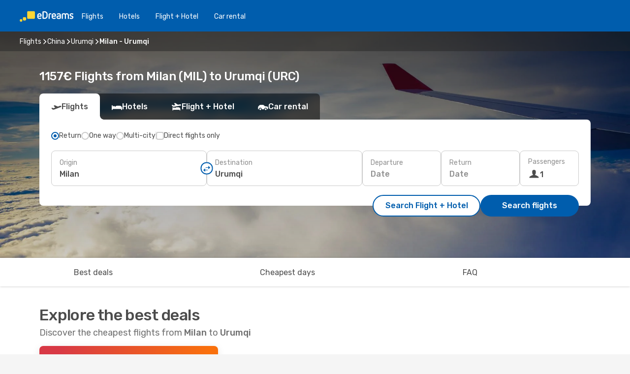

--- FILE ---
content_type: text/html;charset=utf-8
request_url: https://www.edreams.com/flights/milan-urumqi/MIL/URC/
body_size: 65242
content:
<!DOCTYPE html>
<html  lang="en" dir="ltr">
<head><meta charset="utf-8">
<meta name="viewport" content="width=1168">
<title>1157€ Flights from Milan to Urumqi | eDreams Cheap Flights</title>
<meta name="format-detection" content="telephone=no">
<link rel="preload" as="style" href="https://fonts.googleapis.com/css2?family=Rubik:wght@300;400;500;600;700&display=swap" onload="this.rel='stylesheet'">
<script type="application/ld+json">{"@context":"https://schema.org/","@type":"Product","name":"Flights Milan - Urumqi","offers":{"@type":"AggregateOffer","lowPrice":1157,"priceCurrency":"EUR"}}</script>
<meta name="og:description" content="Find 1157€ cheap flights from Milan to Urumqi. Find the best price possible and book today with eDreams.">
<meta name="og:title" content="1157€ Flights from Milan to Urumqi | eDreams Cheap Flights">
<meta name="robots" content="index, follow">
<meta name="og:image" content="https://a1.odistatic.net/images/landingpages/destinations/1920x800/destination-default_1920x800.jpg">
<meta name="og:type" content="website">
<meta name="description" content="Find 1157€ cheap flights from Milan to Urumqi. Find the best price possible and book today with eDreams.">
<meta name="og:url" content="https://www.edreams.com/flights/milan-urumqi/MIL/URC/" rel="og:url">
<link rel="canonical" href="https://www.edreams.com/flights/milan-urumqi/MIL/URC/" data-hid="e3fa780">
<link rel="alternate" href="https://www.edreams.ch/flug/mailand-urumqi/MIL/URC/" hreflang="de-CH">
<link rel="alternate" href="https://www.edreams.ch/vol/milan-urumqi/MIL/URC/" hreflang="fr-CH">
<link rel="alternate" href="https://www.edreams.ch/voli/milano-urumqi/MIL/URC/" hreflang="it-CH">
<link rel="alternate" href="https://www.edreams.it/voli/milano-urumqi/MIL/URC/" hreflang="it">
<link rel="alternate" href="https://www.edreams.com/flights/milan-urumqi/MIL/URC/" hreflang="x-default">
<link rel="icon" href="/images/onefront/bluestone/ED/favicon.ico" type="image/x-icon" data-hid="2c9d455">
<script src="https://securepubads.g.doubleclick.net/tag/js/gpt.js" async="async"></script>
<script>
                    var gptadslots = [];
                    var googletag = googletag || {cmd:[]};
                    googletag.cmd.push(function() {
                        //Adslot 1 declaration
                        gptadslots.push(googletag.defineSlot('/4121/com_sites/edreams.com/sslp_dest', [[970,90],[970,250],[728,90]], 'top')
                            .setTargeting('pos', ['top'])
                            .addService(googletag.pubads()));
                        googletag.pubads().enableSingleRequest();
                        googletag.pubads().setTargeting('sslp_dest', [ 'MIL-URC' ]);
                        googletag.pubads().collapseEmptyDivs();
                        googletag.enableServices();
                    });
                </script>
<link rel="shortcut icon" href="/images/onefront/bluestone/ED/favicon.ico" type="image/x-icon" data-hid="9ad5b89">
<script type="text/javascript" data-hid="1a304df">
        var CONFIG_COOKIES_PURPOSE = {
            content_personalization: ["ngStorage"]
        };

        var GA_custom_dimension = {
            label: 'cmp_ad_agreement',
            purpose: 'advertising_personalization',
            vendor: 'google'
        };

        var GA_consent = {
            label: 'google_analytics_consent',
            vendor: 'c:googleana-2kgJLL8H'
        };

        var didomiStatus = null;
        var pageLanguage = 'en';

        function setDidomiListeners() {
            window.didomiEventListeners = window.didomiEventListeners || [];
            setDidomiPush();
        }

        function setDidomiPush() {
            window.didomiEventListeners.push({
                event: 'consent.changed',
                listener: function() {
                    doActionsOnConsentChanged();
                }
            });
        }

        function doActionsOnConsentChanged() {
            updateDidomiStatus();

            setGACustomDimension();

            setGAConsentInDataLayer();
        }

        function setGACustomDimension() {
            var customDimensionValue = isConsentSet() ? isVendorEnabled(GA_custom_dimension.vendor) : false;

            pushInDatalayer(GA_custom_dimension.label, customDimensionValue);
        }

        function setGAConsentInDataLayer() {
            var consentGA = isConsentSet() ? isVendorEnabled(GA_consent.vendor) : true;

            pushInDatalayer(GA_consent.label, consentGA);
        }

        function pushInDatalayer(label, value) {
            var objPush = {};
            objPush[label] = ''+value+'';

            window.dataLayer.push(objPush);
        }

        function updateDidomiStatus() {
            didomiStatus = Didomi.getUserConsentStatusForAll();
        }

        function isCookieEnabled(cookieName) {
            return (isConsentSet() && didomiStatus.purposes.enabled.indexOf(getCookieType(cookieName)) !== -1);
        }

        function isPurposeEnabled(purposeName) {
            return didomiStatus.purposes.enabled.indexOf(purposeName) !== -1;
        }

        function isVendorEnabled(vendorName) {
            return didomiStatus.vendors.enabled.indexOf(vendorName) !== -1;
        }

        function isConsentSet() {
            return didomiStatus !== null && (didomiStatus.purposes.enabled.length !== 0 || didomiStatus.purposes.disabled.length !== 0);
        }

        function getCookieType(cookieName) {
            for (var type in CONFIG_COOKIES_PURPOSE) {
                if (CONFIG_COOKIES_PURPOSE[type].indexOf(cookieName) !== -1) {
                    return type;
                }
            }
        }

        setDidomiListeners();
    </script>
<script type="text/javascript" data-hid="4a299c0">
        //Read Cookies
        var cookiesArray = [],
            cookies,
            mktTrack,
            mktportal,
            device_gtm = 'D',
            id_gtm = 'GTM-KKLQKF';

        function initReadCookies() {
            cookiesArray.push(document.cookie.match(/(device=[^;]+)/)[0]);

            mktTrack = document.cookie.match(/((mktTrack)=[^;]+)/);
            mktportal = document.cookie.match(/((mktportal)=[^;]+)/);

            mktTrack ? cookiesArray.push(mktTrack[0]) : '';
            mktportal ? cookiesArray.push(mktportal[0]) : '';

            cookies = createCookieObj(cookiesArray);

            if(cookies.device === 'tablet'){
                device_gtm = 'T';
            } else if (cookies.device === 'mobile') {
                device_gtm = 'M';
            }
        }

        function createCookieObj(c_value) {
            var obj = {},
                t_arr;

            if (c_value !== undefined) {
                for (var i = c_value.length - 1; i >= 0; i--) {
                    t_arr = c_value[i].split(/=(.+)/);
                    obj[t_arr[0]] = t_arr[1];
                }
            } else {
                obj = {
                    utmcsr: 'no_GA',
                    utmcmd: 'no_GA'
                }
            }
            return obj;
        }

        function getCookie (name) {
            const nameEQ = name + '=';
            const ca = document.cookie.split(';');
            for (let i = 0; ca.length > i; i++) {
                let c = ca[i];
                while (c.charAt(0) === ' ') { c = c.substring(1, c.length); }
                if (c.indexOf(nameEQ) === 0) { return c.substring(nameEQ.length, c.length); }
            }
            return null;
        }

        initReadCookies();
    </script>
<script type="text/javascript" data-hid="40ffd0a">
        function getParamMktportal() {
            var resultRegExp = document.location.search.match(/(MPortal|mktportal)=([^&]+)/);
            return resultRegExp !== null ? resultRegExp[2] : "";
        }

        function setCookie(name,value, days) {
            var expires = 60 * 60 * 24 * days;
            var domainName = '.edreams.com';

            if (cookies.mktportal === undefined || value !== "") {
                document.cookie = name + "=" + (value || "")  + "; max-age=" + expires + "; path=/; domain=" + domainName;

                cookies.mktportal = value;
            }
        }

        setCookie("mktportal", getParamMktportal(), 30);
    </script>
<script type="text/javascript" data-hid="15f630e">
        function getCountry() {
            return 'GB';
        }

        var dataLayerConfiguration = {
            site_type: device_gtm,
            page_url : document.location.pathname + document.location.search,
            cod_lang: 'en'+'_'+getCountry(),
            page_category: 'SSLP_city_pairs',
            sso: sessionStorage.getItem("thirdPartyTrackingData") ? sessionStorage.getItem("thirdPartyTrackingData").search('SSO_1') !== -1 : false,
            mktsession_id: getCookie('mktSession') || '',
        };

        var dataLayerABConf = {};

        if(cookies.mktportal) {
            dataLayerABConf.mktportal = cookies.mktportal;
        }

        (function prepareDataLayerConfiguration() {
            for (var property in dataLayerABConf) {
                if (dataLayerABConf.hasOwnProperty(property)) {
                    dataLayerConfiguration[property] = dataLayerABConf[property];
                }
            }
        })();

        analyticsEvent = function() {};
        window.dataLayer = window.dataLayer || [];

        dataLayer.push(dataLayerConfiguration);

        // Init custom dimensions
        setGACustomDimension();
        setGAConsentInDataLayer();
    </script>
<script type="text/javascript" data-hid="196944d">
        var tc_values = cookies.mktTrack ? cookies.mktTrack.match(/([^|]+)/g) : undefined,
        tc_obj = createCookieObj(tc_values),
        tc_device = cookies.device.substring(0,1),
        DEFAULT_UTM_SOURCE = 'google',
        DEFAULT_UTM_MEDIUM = 'cpc',
        arrival_city_code = '',
        departure_city_code = '';

        /**
         * @brief This function reads cookies and updates  value for variables tc_vars.mkt_utm.
         * @pre tc_vars object should be created before
         * @post tc_vars.mkt_utm_campaign_cookie, tc_vars.mkt_utm_source_cookie and tc_vars.mkt_utm_medium_cookie
         * are updated with the mktTrack cookie values.
         */
        function updateUtm() {
            initReadCookies();
            let tc_values = cookies.mktTrack ? cookies.mktTrack.match(/([^|]+)/g) : undefined;
            tc_obj = createCookieObj(tc_values);

            tc_vars.mkt_utm_campaign_cookie = tc_obj.utmccn || '';
            tc_vars.mkt_utm_source_cookie = tc_obj.utmcsr || '';
            tc_vars.mkt_utm_medium_cookie = tc_obj.utmcmd || '';

            (function checkAndSetGAClientId(maxCalls = 10, currentCall = 0) {
                const gaClientId = getGoogleAnalyticsClientId(getCookie('_ga'));
                if (gaClientId) {
                    window.tc_vars = window.tc_vars || {};
                    window.tc_vars.ext_ga_client_id = gaClientId;
                } else if (currentCall < maxCalls) {
                    setTimeout(() => checkAndSetGAClientId(maxCalls, currentCall + 1), 800);
                }
            })();
        }

        function getGoogleAnalyticsClientId(cookieValue) {
            if (cookieValue) {
                const parts = cookieValue.split('.');
                if (parts.length === 4) {
                    return parts[2] + '.' + parts[3];
                }
            }
            return '';
        }
    </script>
<script type="text/javascript" data-hid="bd33ae">
        //gclid is a tracking parameter used by Google to pass information to Google Analytics and Adwords
        if (tc_obj.utmgclid) {
            tc_obj.utmcsr = DEFAULT_UTM_SOURCE;
            tc_obj.utmcmd = DEFAULT_UTM_MEDIUM;
        }

        var tc_vars = {
            env_template : 'sslp',
            env_work : 'prod',
            env_market : getCountry(),
            env_language : 'en',
            env_site_type: tc_device,
            env_brand_code: 'E',
            env_brand: 'edreams',
            env_currency_code: 'EUR',
            page_category: 'sslp',
            page_url: window.location.href.split('?')[0],
            page_name: 'sslp_CityPair',
            mkt_utm_campaign_cookie: tc_obj.utmccn || '',
            mkt_utm_source_cookie: tc_obj.utmcsr || '',
            mkt_utm_medium_cookie: tc_obj.utmcmd || '',
            mkt_utm_content_cookie: tc_obj.utmcct || '',
            mkt_utm_term_cookie: tc_obj.utmctr || '',
            mkt_portal: cookies.mktportal || '',
            flight_arrival_city_code: arrival_city_code,
            flight_departure_city_code: departure_city_code,
            edo_browser_id: sessionStorage.getItem('tc_vars') ? JSON.parse(sessionStorage.getItem('tc_vars'))?.edo_browser_id : '',
        };
    </script>
<script type="text/javascript" data-hid="30ab8af">
        function reloadTMSContainer () {
            tC.container.reload({events: {page: [{},{}]}});
        }
    </script>
<script async src="//cdn.tagcommander.com/4250/tc_eDreamsODIGEO_20.js" data-hid="12eab05"></script>
<script type="text/javascript" data-hid="4bb012b">
        function setDidomiConfig() {
            const config = {
                app: {
                    privacyPolicyURL: 'https://www.edreams.com/privacy-policy/',
                },
                languages: {
                    enabled: [pageLanguage],
                    default: pageLanguage
                }
            };

            window.didomiConfig = config;
        }

        window.didomiOnReady = window.didomiOnReady || [];
        window.didomiOnReady.push(didomiReady);


        function didomiReady() {
            updateDidomiStatus();

            setGACustomDimension();

            setGAConsentInDataLayer();

            updateUtm();

            loadGTM(window,document,'script','dataLayer',id_gtm);

            if (window?.dataLayer) {
                window.dataLayer[0].didomiExperimentId = window?.tc_array_events?.didomiExperimentId;
                window.dataLayer[0].didomiExperimentUserGroup = window?.tc_array_events?.didomiExperimentUserGroup;
            }
        }

        function didomiTimeout() {
            if (!didomiStatus) {
                loadGTM(window,document,'script','dataLayer',id_gtm);
                tC.event.didomiReady(window, {"didomiVendorsConsent": "fallBackConsent"});
            }
        }

        function didomiLoader() {
            setTimeout(didomiTimeout, 5000);

            didomiLoadScript('c81d422d-223b-4c8a-8b2e-099d6fa3acb9');
        }

        function didomiLoadScript(didomiApiKey) {
            window.gdprAppliesGlobally=true;
            function a(e){
                if(!window.frames[e]){
                    if(document.body&&document.body.firstChild){
                        var t=document.body;
                        var n=document.createElement("iframe");
                        n.style.display="none";
                        n.name=e;
                        n.title=e;
                        t.insertBefore(n,t.firstChild)
                    }
                    else{
                        setTimeout(function(){a(e)},5)
                    }
                }
            }
            function e(n,r,o,c,s){
                function e(e,t,n,a){
                    if(typeof n!=="function"){return}
                    if(!window[r]){
                        window[r]=[]
                    }
                    var i=false;
                    if(s){
                        i=s(e,t,n)
                    }
                    if(!i){
                        window[r].push({command:e,parameter:t,callback:n,version:a})
                    }
                }
                e.stub=true;
                function t(a){
                    if(!window[n]||window[n].stub!==true){return}
                    if(!a.data){return}
                    var i=typeof a.data==="string";
                    var e;
                    try{e=i?JSON.parse(a.data):a.data}
                    catch(t){return}
                    if(e[o]){
                        var r=e[o];
                        window[n](r.command,r.parameter,function(e,t){
                            var n={};
                            n[c]={returnValue:e,success:t,callId:r.callId};
                            a.source.postMessage(i?JSON.stringify(n):n,"*")
                        },r.version)
                    }
                }
                if("undefined"[n]!=="function"){
                    window[n]=e;
                    if(window.addEventListener){
                        window.addEventListener("message",t,false)
                    }
                    else{
                        window.attachEvent("onmessage",t)}
                }
            }
            e("__tcfapi","__tcfapiBuffer","__tcfapiCall","__tcfapiReturn");a("__tcfapiLocator");

            (function(e){
                var t=document.createElement("script");
                t.id="spcloader";
                t.type="text/javascript";
                t.async=true;
                t.src="https://sdk.privacy-center.org/"+e+"/loader.js?target="+document.location.hostname;t.charset="utf-8";
                var n=document.getElementsByTagName("script")[0];
                n.parentNode.insertBefore(t,n)
            })(didomiApiKey);
        }

        setDidomiConfig();

       didomiLoader();
    </script>
<script type="text/javascript" data-hid="7f260c0">
        domainName = 'edreams.com';
        domainNameSearch = 'www.edreams.com';
        //If an AB test is running the placeholder will be replaced by a push instruction
        //to set the ga custom dimensions with the value of MultitestCfg partitions winners:

        var countryCode = getCountry();
        var lang = 'en';
    </script>
<script type="text/javascript" data-hid="f37a6b">
        function loadGTM (w,d,s,l,i){w[l]=w[l]||[];w[l].push({'gtm.start':
        new Date().getTime(),event:'gtm.js'});var f=d.getElementsByTagName(s)[0],
        j=d.createElement(s),dl=l!='dataLayer'?'&amp;l='+l:'';j.async=true;j.src=
        '//www.googletagmanager.com/gtm.js?id='+i+dl;f.parentNode.insertBefore(j,f);
        }
    </script>
<script type="text/javascript" data-hid="777b523">
        /**
         * @desc This function is used in an intervals in order to check if the mktTrack cookie value changes, in this case
         * it performs a push into dataLayer object with the new value.
         * @post If the push is done, the interval is stoped.
         */
        function mktTrackCookieUpdate(cookie) {
            dataLayer.push({'event': 'mkttrack', 'mktTrack':cookie.match(new RegExp('mktTrack=([^;]+)'))[1]});
        }

        function doTrack() {
            var mktportal = cookies["mktportal"] === undefined ? "" : cookies["mktportal"];
            track('GB', mktportal, 'SSLP', false, mktTrackCookieUpdate);
        }

        function loadScript(src, callback) {
            var a = document.createElement('script'),
                f = document.getElementsByTagName('head')[0];

            a.async = true;
            a.type = 'text/javascript';
            a.src = src;

            if (callback !== null){
                if (a.readyState) { // IE, incl. IE9
                    a.onreadystatechange = function() {
                        if (a.readyState == "loaded" || a.readyState == "complete") {
                            a.onreadystatechange = null;
                            callback();
                        }
                    };
                } else {
                    a.onload = function() { // Other browsers
                        callback();
                    };
                }
            }

            f.appendChild(a);
        }
    </script>
<script type="text/javascript" data-hid="7ca9d41">loadScript("/marketing-channel/client/v3/marketing-channel.min.js", doTrack);</script>
<script async onload="reloadTMSContainer()" src="//cdn.tagcommander.com/4250/tc_eDreamsODIGEO_21.js" data-hid="1ab03bb"></script>
<script type="application/ld+json">{"@context":"https://schema.org/","@type":"FAQPage","mainEntity":[{"@type":"Question","name":"What are the benefits of booking flexible flight tickets?","acceptedAnswer":{"@type":"Answer","text":"Using the flexible flight ticket, you're guaranteed a refund or a rebooking option (without fees) in case of flight cancellations when travelling to China. At eDreams have you covered!"}},{"@type":"Question","name":"For flights from Milan to Urumqi, how can I find the cheapest price?","acceptedAnswer":{"@type":"Answer","text":"On eDreams we use machine learning to find the most economical flight between Milan and Urumqi. By taking into account the combinations of airlines, stopovers, direct flights as well as the various criteria for the journeys, our search engine allows us to offer our customers the best price under the best conditions."}},{"@type":"Question","name":"Is Urumqi more expensive than Milan to visit?","acceptedAnswer":{"@type":"Answer","text":"Looking at taxi prices, a ride in Urumqi costs an average of 1.21 EUR euros, 80% cheaper than Milan, with a fare of 6.00 EUR euros, while train tickets cost 93% less in Urumqi: 0.15 EUR euros against 2.20 EUR euros in Milan. Comparing the price of a meal, they range from 2.90 EUR euros in Urumqi, 85% less than the 20.00 EUR euros in Milan. The price of a coffee is approximately 34% more expensive in Urumqi, with an average of 2.58 EUR euros, while in Milan the coffee costs 1.93 EUR."}},{"@type":"Question","name":"When booking, when is the best time to do so in order to get the best prices for Milan to Urumqi flights?","acceptedAnswer":{"@type":"Answer","text":"The most popular month for flights from Milan to Urumqi are: November, September and May."}},{"@type":"Question","name":"When is the best time to travel from Milan to Urumqi?","acceptedAnswer":{"@type":"Answer","text":"A good period of the year to visit Urumqi from Milan really depends on lots of personal preferences, price being one of the main criteria When it comes to popularity, December is the best month to fly to Urumqi from Milan, basedd on  searches from our customers, followed by June and May. If you prefer to avoid the busy season and get away from the crowds January, May and June are the months with fewer searches for the route Milan -  Urumqi."}},{"@type":"Question","name":"What is the weather like in Urumqi compared to Milan?","acceptedAnswer":{"@type":"Answer","text":"The average temperature in Milan the average temperature is 33.74 degrees in summer, with precipitation around 12 mm , Urumqi's temperatures reach 38.25 during the hot season, with 12 average of rain rate . In winter, however, weather indicators show around -23.15 degrees in Urumqi, compared to the -3.75 average degrees reported in Milan. During the winter period, Milan can register 12 mm precipitation, while Urumqi have an average of 0.2 mm rain level."}}]}</script>
<link rel="stylesheet" href="/sslp-itinerary-frontend/static-content/_nuxt/ed.0e486745.css">
<link rel="modulepreload" as="script" crossorigin href="/sslp-itinerary-frontend/static-content/_nuxt/entry.3455aa47.js">
<link rel="modulepreload" as="script" crossorigin href="/sslp-itinerary-frontend/static-content/_nuxt/ed.d674deac.js">
<link rel="modulepreload" as="script" crossorigin href="/sslp-itinerary-frontend/static-content/_nuxt/AirlineInterlinking.662ff686.js">
<link rel="modulepreload" as="script" crossorigin href="/sslp-itinerary-frontend/static-content/_nuxt/SslpHead.b80ad878.js">
<link rel="modulepreload" as="script" crossorigin href="/sslp-itinerary-frontend/static-content/_nuxt/common.5f7f2347.js">
<link rel="modulepreload" as="script" crossorigin href="/sslp-itinerary-frontend/static-content/_nuxt/nuxt-link.87568975.js">
<link rel="modulepreload" as="script" crossorigin href="/sslp-itinerary-frontend/static-content/_nuxt/vue.f36acd1f.3335e46e.js">
<link rel="modulepreload" as="script" crossorigin href="/sslp-itinerary-frontend/static-content/_nuxt/useFetchRouteDetails.f02be12d.js">
<link rel="modulepreload" as="script" crossorigin href="/sslp-itinerary-frontend/static-content/_nuxt/CheapestTimeToFly.be465eb1.js">
<link rel="modulepreload" as="script" crossorigin href="/sslp-itinerary-frontend/static-content/_nuxt/search.service.af2b7cc5.js">
<link rel="modulepreload" as="script" crossorigin href="/sslp-itinerary-frontend/static-content/_nuxt/DealsContainer.1c0b7947.js">
<link rel="modulepreload" as="script" crossorigin href="/sslp-itinerary-frontend/static-content/_nuxt/CardPrice.53937ad2.js">
<link rel="modulepreload" as="script" crossorigin href="/sslp-itinerary-frontend/static-content/_nuxt/CityPairsPageContent.8f7c2919.js">
<link rel="modulepreload" as="script" crossorigin href="/sslp-itinerary-frontend/static-content/_nuxt/PageLayout.a9212950.js">
<link rel="modulepreload" as="script" crossorigin href="/sslp-itinerary-frontend/static-content/_nuxt/useSearch.adf72e21.js">
<link rel="modulepreload" as="script" crossorigin href="/sslp-itinerary-frontend/static-content/_nuxt/useAutocomplete.d09e66a5.js">
<link rel="modulepreload" as="script" crossorigin href="/sslp-itinerary-frontend/static-content/_nuxt/DatePicker.12ea43b9.js">
<link rel="modulepreload" as="script" crossorigin href="/sslp-itinerary-frontend/static-content/_nuxt/PassengerRow.50bfff59.js">
<link rel="modulepreload" as="script" crossorigin href="/sslp-itinerary-frontend/static-content/_nuxt/SeoInterlinking.9757b42b.js">
<link rel="modulepreload" as="script" crossorigin href="/sslp-itinerary-frontend/static-content/_nuxt/useSeoInterlinkingLinks.e7d857f8.js">
<link rel="modulepreload" as="script" crossorigin href="/sslp-itinerary-frontend/static-content/_nuxt/InfoBlocks.42745bcf.js">
<link rel="modulepreload" as="script" crossorigin href="/sslp-itinerary-frontend/static-content/_nuxt/useInfoblocks.09ced573.js">
<link rel="modulepreload" as="script" crossorigin href="/sslp-itinerary-frontend/static-content/_nuxt/useWidgetVisibility.fa35f57d.js">
<link rel="modulepreload" as="script" crossorigin href="/sslp-itinerary-frontend/static-content/_nuxt/AutoContent.91877c76.js">
<link rel="modulepreload" as="script" crossorigin href="/sslp-itinerary-frontend/static-content/_nuxt/SeoContent.ff1f0829.js">
<link rel="modulepreload" as="script" crossorigin href="/sslp-itinerary-frontend/static-content/_nuxt/useStructuredData.39b0758c.js">
<link rel="modulepreload" as="script" crossorigin href="/sslp-itinerary-frontend/static-content/_nuxt/useLastMinuteLinks.ecdcaf29.js">







<script type="module" src="/sslp-itinerary-frontend/static-content/_nuxt/entry.3455aa47.js" crossorigin></script></head>
<body  class="odf-bg-secondary fonts-loading loading"><div id="__nuxt"><!--[--><!--[--><header class="header"><div id="header-logo-url" class="header-logo"><svg><use href="/sslp-itinerary-frontend/static-content/_nuxt/logo-ED.631358a2.svg#main" xlink:href="/sslp-itinerary-frontend/static-content/_nuxt/logo-ED.631358a2.svg#main" width="100%" height="100%"></use></svg></div><div class="header-desktop-start"><div class="header-tabs odf-tabs odf-tabs-header"><!--[--><a class="header-tabs-item" href="https://www.edreams.com/flights/">Flights</a><a class="header-tabs-item" href="https://www.edreams.com/hotels/">Hotels</a><a class="header-tabs-item" href="https://www.edreams.com/flight-hotel/">Flight + Hotel</a><a class="header-tabs-item" href="https://rentacar.edreams.com/en/?clientId=313381" rel="nofollow">Car rental</a><!--]--></div></div><div class="header-desktop-end"><!--[--><!--]--><div class="currencySwitcher"><button type="button" class="currencySwitcher-outside"><img src="/images/onefront/flags/flags@2x.png" class="currencySwitcher-img currencySwitcher-img-UK" alt="GB"><span>EN</span><span> (€) </span></button><div class="currencySwitcher-inside"><div class="currencySwitcher-header"><span>eDreams is now available in the following countries:</span></div><div class="currencySwitcher-main"><div class="currencySwitcher-continents"><!--[--><div class="currencySwitcher-continent"><span class="currencySwitcher-continent-title">Europe</span><div class="currencySwitcher-countries"><!--[--><a href="https://www.edreams.ch/flug/mailand-urumqi/MIL/URC/" lang="de-CH" class="currencySwitcher-country"><img src="/images/onefront/flags/flags@2x.png" class="currencySwitcher-img currencySwitcher-img-CH" alt="CH"><span>Schweiz - Deutsch (CHF)</span></a><a href="https://www.edreams.ch/vol/milan-urumqi/MIL/URC/" lang="fr-CH" class="currencySwitcher-country"><img src="/images/onefront/flags/flags@2x.png" class="currencySwitcher-img currencySwitcher-img-CH" alt="CH"><span>Suisse - Français (CHF)</span></a><a href="https://www.edreams.ch/voli/milano-urumqi/MIL/URC/" lang="it-CH" class="currencySwitcher-country"><img src="/images/onefront/flags/flags@2x.png" class="currencySwitcher-img currencySwitcher-img-CH" alt="CH"><span>Svizzera - Italiano (CHF)</span></a><a href="https://www.edreams.it/voli/milano-urumqi/MIL/URC/" lang="it-IT" class="currencySwitcher-country"><img src="/images/onefront/flags/flags@2x.png" class="currencySwitcher-img currencySwitcher-img-IT" alt="IT"><span>Italia (€)</span></a><!--]--></div></div><!--]--></div><!----></div><div class="currencySwitcher-footer"><button type="button">Close</button></div></div></div></div></header><section class="searcher" style="background-image:linear-gradient(rgba(0, 0, 0, 0.5), rgba(0, 0, 0, 0)), url(/images/landingpages/destinations/1920x800/destination-default_1920x800.jpg);background-position-y:0%;"><div class="breadcrumb breadcrumb__dark"><ol class="breadcrumb-list" vocab="http://schema.org/" typeof="BreadcrumbList"><!--[--><li property="itemListElement" typeof="ListItem" class="breadcrumb-item"><a href="https://www.edreams.com/flights/" property="item" typeof="WebPage"><span class="breadcrumb-content" property="name">Flights</span></a><i class="odf-icon odf-icon-s odf-icon-arrow-right" aria-hidden="true"></i><meta property="position" content="1"></li><li property="itemListElement" typeof="ListItem" class="breadcrumb-item"><a href="https://www.edreams.com/flights/china/CN/" property="item" typeof="WebPage"><span class="breadcrumb-content" property="name">China</span></a><i class="odf-icon odf-icon-s odf-icon-arrow-right" aria-hidden="true"></i><meta property="position" content="2"></li><li property="itemListElement" typeof="ListItem" class="breadcrumb-item"><a href="https://www.edreams.com/flights/urumqi/URC/" property="item" typeof="WebPage"><span class="breadcrumb-content" property="name">Urumqi</span></a><i class="odf-icon odf-icon-s odf-icon-arrow-right" aria-hidden="true"></i><meta property="position" content="3"></li><li property="itemListElement" typeof="ListItem" class="breadcrumb-item"><span class="is-current breadcrumb-content" property="name">Milan - Urumqi</span><!----><meta property="position" content="4"></li><!--]--></ol></div><header><!----><h1>1157€ Flights from Milan (MIL) to Urumqi (URC)</h1></header><div class="searcher-body"><div><div class="searchBox"><!----><div class="searchBox-tabs"><div class="active" id="flightsTab"><i class="odf-icon-flight" aria-hidden="true"></i><span>Flights</span></div><div class="" id="hotelsTab"><i class="odf-icon-hotel" aria-hidden="true"></i><span>Hotels</span></div><div class="" id="flightsHotelTab"><i class="odf-icon-flight-hotel" aria-hidden="true"></i><span>Flight + Hotel</span></div><!----><div class="" id="carsTab"><i class="odf-icon-car" aria-hidden="true"></i><span>Car rental</span></div></div><div class="searchBox-content"><div class="searchBox-flightsTypes"><input id="return-radioButton" type="radio" checked><label class="searchBox-flightsType searchBox-flightsType-label" for="return-radioButton"><i aria-hidden="true"></i><span id="return-label">Return</span></label><input id="oneWay-radioButton" type="radio"><label class="searchBox-flightsType searchBox-flightsType-label" for="oneWay-radioButton"><i aria-hidden="true"></i><span id="oneWay-label">One way</span></label><input id="multiStop-radioButton" type="radio"><label class="searchBox-flightsType searchBox-flightsType-label" for="multiStop-radioButton"><i aria-hidden="true"></i><span id="multistop-label">Multi-city</span></label><div class="searchBox-flightsTypes-separator"></div><input id="direct-flights-checkbox" type="checkbox"><label class="searchBox-flightsType searchBox-flightsType-label searchBox-flightsType--direct" for="direct-flights-checkbox"><i class="odf-icon-tick" aria-hidden="true"></i><span>Direct flights only</span></label></div><!----><div class="searchBox-body"><div class="searchBox-rows"><div style="display:none;" class="searchBox-calendar"><div class="searchBox-calendar-window"><div class="datepicker" style="transform:translateX(0px);"><!--[--><!--]--><!--[--><!--]--></div></div><div class="searchBox-calendar-arrow-container-left"><button class="searchBox-calendar-arrow" disabled><i class="odf-icon odf-icon-arrow-left" aria-hidden="true"></i></button></div><div class="searchBox-calendar-arrow-container-right"><button class="searchBox-calendar-arrow"><i class="odf-icon odf-icon-arrow-right" aria-hidden="true"></i></button></div><div class="searchBox-close"><!----><!----><button id="done-button" class="button-primary button__fit mis-auto">Close</button></div></div><!--[--><div class="searchBox-row"><div class="searchBox-row-inputs"><div class="searchBox-row-cities searchBox-row-collapse"><div id="ORIGIN-location-0" class="searchBox-box"><!----><label>Origin</label><!--[--><input value="" placeholder="Where from?" type="text" maxlength="128" autocapitalize="off" autocorrect="off" autocomplete="off" spellcheck="false"><!----><!--]--><!----><!----></div><button class="searchBox-swapButton" type="button"><i class="searchBox-swapButton-icon" aria-hidden="true"></i></button><div id="DESTINATION-location-0" class="searchBox-box"><!----><label>Destination</label><!--[--><input value="" placeholder="Where to?" type="text" maxlength="128" autocapitalize="off" autocorrect="off" autocomplete="off" spellcheck="false"><!----><!--]--><!----><!----></div></div><div class="searchBox-row-dates searchBox-row-collapse"><div id="OUTBOUND-date-0" class="searchBox-box searchBox-box-date"><!----><label>Departure</label><span class="searchBox-box-placeholder">Date</span><!----><!----></div><div id="INBOUND-date-0" class="searchBox-box searchBox-box-date"><!----><label>Return</label><span class="searchBox-box-placeholder">Date</span><!----><!----></div></div></div><div class="searchBox-row-action"><!--[--><div id="passenger-selector" class="searchBox-box searchBox-box-passengers"><label>Passengers</label><div class="searchBox-passengers-input"><i class="odf-icon-pax" aria-hidden="true"></i><span class="searchBox-box-plain-text">1</span></div></div><!----><!--]--><!----><!----></div></div><!--]--></div><!----></div><!----><div class="searchBox-buttons"><button id="search-dp-btn">Search Flight + Hotel</button><button id="search-btn">Search flights</button><!----><!----></div></div><!----></div></div></div><div class="trustpilot-container"><div class="trustpilot"><span></span></div></div></section><!----><!----><!----><div class="advertBanner"><div id="top" style="display:none;"></div></div><!----><!--[--><section id="best-deals" class="lastMinute"><header><div class="lastMinute-title"><h2>Explore the best deals</h2><span class="lastMinute-subtitle">Discover the cheapest flights from <strong>Milan</strong> to <strong>Urumqi</strong></span></div><!--[--><img class="lastMinute-tag" src="/images/landingpages/assets/discountTag.png" alt="emptyFilter"><!----><!--]--></header><!--[--><!--[--><!--[--><div class="lastMinute-deals"><!--[--><a class="lastMinute-card card-highest-discount" href="https://www.edreams.com/travel/?locale=en#results/type=R;buyPath=1003;from=9765;to=1025700;dep=2025-12-23;ret=2026-01-02;adults=1;children=0;infants=0;internalSearch=false;collectionmethod=false;trainSearch=false;" rel="nofollow" style="" name="deal"><div class="lastMinute-card-title"><span>Tue, Dec 23</span><span> - Fri, Jan 2</span></div><div class="lastMinute-card-flightsInfo"><div><img loading="lazy" width="24" height="24" alt="Air China" src="https://www.edreams.com/images/onefront/airlines/smCA.gif"><div class="lastMinute-card-flightInfo"><div class="lastMinute-card-flightInfo-carrier"><span class="lastMinute-card-flightInfo-date">Air China</span><span class="lastMinute-card-flightInfo-stops">1 stop</span></div><div class="lastMinute-card-flightInfo-cities"><span>MIL</span><span> - URC</span></div></div></div><div><img loading="lazy" width="24" height="24" alt="Air China" src="https://www.edreams.com/images/onefront/airlines/smCA.gif"><div class="lastMinute-card-flightInfo"><div class="lastMinute-card-flightInfo-carrier"><span class="lastMinute-card-flightInfo-date">Air China</span><span class="lastMinute-card-flightInfo-stops">1 stop</span></div><div class="lastMinute-card-flightInfo-cities"><span>URC</span><span> - MIL</span></div></div></div></div><div class="card-price"><!----><div class="card-price-container"><div class="card-price-item__prefix card-price-item card-price-item__default"><span>1237</span><span>€</span></div><div class="card-price-item__prefix card-price-item card-price-item__prime"><span>1157</span><span>€</span></div></div><span class="card-price-subtext">Prime price per passenger</span></div></a><!--]--></div><!--]--><!----><!--]--><!--[--><!--[--><div class="lastMinute-deals lastMinute-deals__hidden"><!--[--><!--]--></div><!--]--><!----><!--]--><!--]--><div class="disclaimer"><i aria-hidden="true"></i><span>Prices shown below were available within the past 3 days for the period specified and should not be considered the final price offered. Please note that availability and prices are subject to change.</span></div></section><section id="cheapest-days" class="cheapestTime"><header><div class="cheapestTime-title"><h2>Cheapest time to fly from Milan to Urumqi</h2><span>Flexible with dates? We find the best price for the week of the day you select *Prices may vary after you search.</span></div><!----></header><div class="cheapestTime-main"><div class="cheapestTime-info" style="transform:translateX(calc(NaNpx - 50%));"><span class="cheapestTime-info-date">week: Dec 15 - Dec 21</span><div class="cheapestTime-info-search"><span class="cheapestTime-info-price">Flights from just <span>€690</span></span><a alt="Go to search" href="https://www.edreams.com/travel/?locale=en#results/type=O;buyPath=1003;from=9765;to=1025700;dep=2025-12-17;adults=1;children=0;infants=0;internalSearch=false;collectionmethod=false;" rel="nofollow"><button>Search</button></a></div></div><div class="cheapestTime-container"><!--[--><div class="cheapestTime-column__noPrice cheapestTime-column" style="height:0px;"><i aria-hidden="true"></i><!----></div><div class="cheapestTime-column__noPrice cheapestTime-column" style="height:0px;"><i aria-hidden="true"></i><!----></div><div class="cheapestTime-column__noPrice cheapestTime-column" style="height:0px;"><i aria-hidden="true"></i><!----></div><div class="cheapestTime-column__selected cheapestTime-column" style="height:175.9805924412666px;"><span>€690</span><div class="cheapestTime-column__selected-line"></div></div><div class="cheapestTime-column" style="height:200px;"><span>€784</span><!----></div><div class="cheapestTime-column__noPrice cheapestTime-column" style="height:0px;"><i aria-hidden="true"></i><!----></div><div class="cheapestTime-column__noPrice cheapestTime-column" style="height:0px;"><i aria-hidden="true"></i><!----></div><div class="cheapestTime-column__noPrice cheapestTime-column" style="height:0px;"><i aria-hidden="true"></i><!----></div><div class="cheapestTime-column__noPrice cheapestTime-column" style="height:0px;"><i aria-hidden="true"></i><!----></div><div class="cheapestTime-column__noPrice cheapestTime-column" style="height:0px;"><i aria-hidden="true"></i><!----></div><div class="cheapestTime-column__noPrice cheapestTime-column" style="height:0px;"><i aria-hidden="true"></i><!----></div><div class="cheapestTime-column__noPrice cheapestTime-column" style="height:0px;"><i aria-hidden="true"></i><!----></div><!--]--></div><div class="cheapestTime-months"><!----><!--[--><span class="cheapestTime-month__has-sibling">November</span><span class="">December</span><span class=""></span><span class=""></span><span class=""></span><span class="cheapestTime-month__has-sibling"></span><span class="">January</span><span class=""></span><span class=""></span><span class="cheapestTime-month__has-sibling"></span><span class="">February</span><span class=""></span><!--]--><i class="cheapestTime-months-next" aria-hidden="true"></i></div></div></section><!----><!----><section class="widgetSeoContainer"><div><div class="routeInfo-sections"><div class="costComparison"><h4>Currency and cost comparison</h4><!--[--><!--[--><div class="costComparison-items"><!--[--><div style="" class="costComparison-item"><div class="costComparison-item-header"><span>Train</span><span>Local, one-way ticket</span></div><div class="costComparison-item-graph" style="--percentage:22.978723404255316deg;"><i class="odf-icon-subway" aria-hidden="true"></i><div class="costComparison-item-data"><span>93%</span><span>Trains in Urumqi are 93% cheaper than in Milan.</span></div></div><div class="costComparison-item-cities"><div class="costComparison-item-city"><span class="costComparison-item-city-name">Milan</span><span class="costComparison-item-city-price">€2.20</span></div><div class="costComparison-item-city"><span class="costComparison-item-city-name">Urumqi</span><span class="costComparison-item-city-price">€0.15</span></div></div></div><div style="" class="costComparison-item"><div class="costComparison-item-header"><span>Meal</span><span>Mid-priced restaurant</span></div><div class="costComparison-item-graph" style="--percentage:45.58951965065503deg;"><i class="odf-icon-food" aria-hidden="true"></i><div class="costComparison-item-data"><span>90%</span><span>A meal in Urumqi is 90% cheaper than a meal in Milan.</span></div></div><div class="costComparison-item-cities"><div class="costComparison-item-city"><span class="costComparison-item-city-name">Milan</span><span class="costComparison-item-city-price">€20.00</span></div><div class="costComparison-item-city"><span class="costComparison-item-city-name">Urumqi</span><span class="costComparison-item-city-price">€2.90</span></div></div></div><div style="" class="costComparison-item"><div class="costComparison-item-header"><span>Taxi</span><span>Standard daytime start rate</span></div><div class="costComparison-item-graph" style="--percentage:60.416088765603334deg;"><i class="odf-icon-ground-transport-taxi" aria-hidden="true"></i><div class="costComparison-item-data"><span>80%</span><span>A taxi fare in Urumqi is 80% cheaper than in Milan.</span></div></div><div class="costComparison-item-cities"><div class="costComparison-item-city"><span class="costComparison-item-city-name">Milan</span><span class="costComparison-item-city-price">€6.00</span></div><div class="costComparison-item-city"><span class="costComparison-item-city-name">Urumqi</span><span class="costComparison-item-city-price">€1.21</span></div></div></div><div style="" class="costComparison-item"><div class="costComparison-item-header"><span>Coffee</span><span>Regular cappuccino</span></div><div class="costComparison-item-graph" style="--percentage:205.94235033259426deg;"><i class="odf-icon-coffee-cup" aria-hidden="true"></i><div class="costComparison-item-data"><span>34%</span><span>Coffee is 34% more expensive in Urumqi than in Milan.</span></div></div><div class="costComparison-item-cities"><div class="costComparison-item-city"><span class="costComparison-item-city-name">Milan</span><span class="costComparison-item-city-price">€1.93</span></div><div class="costComparison-item-city"><span class="costComparison-item-city-name">Urumqi</span><span class="costComparison-item-city-price">€2.58</span></div></div></div><!--]--></div><!--]--><!----><!--]--></div><div class="routeInfo-sections__right"><div class="exchangeRate"><header><span>Exchange rate</span></header><div class="exchangeRate-content"><span>1 EUR = 8.4 CNY</span><div class="exchangeRate-separator"></div><span class="exchangeRate-reverse">1 CNY = 0.12 EUR</span></div><span class="exchangeRate-disclaimer">Last revised on Sat, 11/15</span></div><!--[--><div class="routeInfo-distance"><i class="odf-icon odf-icon-stops" aria-hidden="true"></i><span>Distance: </span><span>5946 kms</span></div><div class="routeInfo-airports accordion-body"><div class="accordion-item"><div class="accordion-exterior"><i class="odf-icon odf-icon-flight-right" aria-hidden="true"></i><span>Milan airports</span></div><div class="accordion-interior"><!--[--><div class="routeInfo-airport-city"><span>Malpensa (MXP)</span><span class="airport-info-panel-distance">How far from city centre: 39 kms</span></div><div class="routeInfo-airport-city"><span>Linate (LIN)</span><span class="airport-info-panel-distance">How far from city centre: 8 kms</span></div><div class="routeInfo-airport-city"><span>Orio Al Serio (BGY)</span><span class="airport-info-panel-distance">How far from city centre: 46 kms</span></div><!--]--></div></div><div class="accordion-item"><div class="accordion-exterior"><i class="odf-icon odf-icon-flight-left" aria-hidden="true"></i><span>Urumqi airports</span></div><div class="accordion-interior"><!--[--><div class="routeInfo-airport-city"><span>Urumqi (URC)</span><span class="airport-info-panel-distance">How far from city centre: 19 kms</span></div><!--]--></div></div></div><!--]--></div></div></div></section><section id="expert-advise" class="widgetSeoContainer"><!--[--><!--[--><!----><div id="fromOrigin"><h2>Your getaway from Milan to Urumqi</h2><div><p>Dreaming of a getaway to China? Look no further! Whether you're departing from Milan or seeking inspiration for your next adventure, eDreams has you covered. Discover incredible flight deals from Milan to Urumqi</p>
<p>Let our team of travel experts guide you through every step of your planning process. From choosing the ideal accommodations to discovering hidden gems off the beaten path, we'll provide personalised recommendations to ensure your trip is truly unforgettable.</p>
<p>Don't let your dream holiday remain just a dream. Visit eDreams, Europe’s largest travel agency, and explore our wide range of flight deals to Urumqi. With our affordable prices, expert advice, and exceptional customer service, we're your partner in creating unforgettable memories. Start Planning Your Adventure Today!</p></div></div><!----><!--]--><!--[--><!----><div id="toAirport"><h3>Tips to find cheap flights</h3><div><p>At eDreams, we're dedicated to providing you with the best deals on your flight to Urumqi (URC) from Milan (MIL). To help you secure the <a href="https://www.edreams.com/lowcost/">low-cost fares</a>, follow these simple tips:</p>
<ul><li><strong>1. Book early and be flexible:</strong> While last-minute deals can sometimes be found, booking your flight well in advance generally leads to lower prices. Consider being flexible with your travel dates to maximise your savings potential.</li>
<li><strong>2. Choose the right days to book:</strong> Typically, Tuesdays and Thursdays are the most budget-friendly days to book flights from Milan. Avoid weekends and peak travel seasons to save more and find your <a href="https://www.edreams.com/cheap-flights/">cheap flights</a> to Urumqi.</li>
<li><strong>3. Bundle your trip for extra savings:</strong> If you're planning to stay in a hotel or rent a car in Urumqi, consider our <a href="https://www.edreams.com/city-break/">city break deals</a> and car hire discounts for additional savings.</li>
<li><strong>4. Join eDreams Prime for exclusive benefits:</strong> As an <a href="https://www.edreams.com/prime/">eDreams Prime</a> member, you'll enjoy year-round discounts on flights, hotels, and car hire, along with flexible booking options and added peace of mind.</li></ul>
<p>By following these tips, you can significantly reduce the cost of your trip to Urumqi and enjoy a more affordable holiday.</p></div></div><!----><!--]--><!--[--><!----><div id="arrival"><h3>Airlines flying from Milan to Urumqi</h3><div><p>Choose from TOP airlines and various service types, including economy, premium economy, business class, and first class, to find the perfect option for your needs and budget.</p>
<h3>Enhance your flight experience</h3>
<p>To make your journey as comfortable as possible, consider the following tips:</p>
<ul><li><strong>Prioritise noise Cancellation:</strong> Invest in a good pair of noise-cancelling headphones to create a more peaceful and relaxing environment.</li>
<li><strong>Stay hydrated:</strong> Cabin air can be quite dry, so drink plenty of water throughout the flight to avoid dehydration.</li>
<li><strong>Choose your seat strategically:</strong> Consider factors like legroom, proximity to amenities, and your travel companions when selecting your seat. For example, families with children may prefer seats near the lavatories.</li>
<li><strong>Move around regularly:</strong> Get up and stretch your legs periodically to improve blood circulation and prevent discomfort.</li></ul>
<p>Arrive in Urumqi feeling rested and ready to embark on your next adventure. Follow these tips for a more enjoyable flight experience.</p>
<h2>How long does a flight from Milan to Urumqi last</h2>
<p>The distance between Milan and Urumqi may vary depending on the flight type. You will reach your destination faster with a direct flight, but it’s sometimes cheaper if you choose the <a href="https://www.edreams.com/multi-city-flights/">multi city flight option</a>. </p>
<p>To ensure a comfortable journey, pack essentials like comfy clothing and travel pillows. Don't forget to bring entertainment, such as books or downloaded movies, to pass the time.</p></div></div><!----><!--]--><!--[--><!----><div id="toDestination"><h3>Airports in Milan and Urumqi</h3><div><h3>Milan Airport facilities</h3>
<p>In Milan airports you can enjoy a wide range of amenities, including upscale shopping, gourmet dining, free Wi-Fi, and comfortable workspaces.</p>
<h3>Urumqi Airport facilities</h3>
<p>In Urumqi, once you collect your luggage, ensure your phone has an internet connection. Consider purchasing a local SIM card at the airport for convenient connectivity.</p>
<h3>Transportation options</h3>
<p>Plan your transportation from Urumqi to your accommodation in advance. Choose from taxis, public transport, or pre-booked shuttles. The airport staff at Urumqi can assist you with the best options.</p>
<h2>Booking a flight from Milan (MIL) to Urumqi (URC)</h2>
<p>Booking your flight with eDreams is a breeze. Simply enter Milan and Urumqi as your departure and destination cities, select your desired travel dates, and explore the available options. Our powerful search engine will uncover the best deals from countless routes and flight combinations.</p>
<p>We also offer the 'Smart Choice' feature, which highlights the most competitive flights at the top of the search results.</p>
<h3>Changes to the price of your flights during your booking</h3>
<p>Flight fares are determined by a sophisticated pricing algorithm that considers demand and seat availability. Consequently, the price of your flight may fluctuate during the booking process. To secure the best possible fare for your flight to Urumqi, be sure to book as soon as you find a ticket that aligns with your budget.</p>
<h3>eDreams Prime member discounts</h3>
<p>As an eDreams Prime member, you can enjoy exclusive deals and save significantly on flights, hotels, and car rentals, along with numerous other benefits. Join the world's largest travel membership community and discover the advantages of eDreams Prime.</p>
<h3>Last-Minute bookings with eDreams</h3>
<p>eDreams also offers competitive prices for <a href="https://www.edreams.com/last-minute/">last-minute flights</a>. While these may be more expensive, we provide various options to suit your needs. Keep in mind that last-minute prices can be higher, especially during peak travel season in China. Flexibility with your travel dates can increase your chances of finding better deals.</p>

<h2>Checking in before your flight</h2>
<p>For flights with almost every airline, online check-in typically opens 24 to 48 hours before departure. Upon completing your booking with eDreams, we'll email you a week before your flight, providing detailed instructions on how to check in.</p></div></div><!----><!--]--><!--[--><!----><div id="5block"><h3>Best season to travel from Milan to Urumqi</h3><div><p>China offers a wealth of experiences, from its delectable cuisine to its vibrant culture and breathtaking natural beauty. The ideal time to travel depends on your personal preferences and availability. Consider factors such as the climate, peak tourist season, and the type of experience you desire.</p>
<p>During peak season, expect larger crowds but also a more lively atmosphere and a wider range of cultural and tourist activities. Travelling off-season often translates to fewer crowds, lower flight and accommodation prices, and a more authentic taste of local life. While some outdoor activities may be limited due to weather conditions, popular attractions are likely to be less crowded, allowing for a more immersive experience.</p>
<h3> Urumqi weather</h3>
<p>The weather in Urumqi varies by season. Always check the weather info, and pack accordingly, and don't forget to bring an umbrella—some offer UV protection for sunny days!</p></div></div><!----><!--]--><!--[--><!----><div id="6block"><h3>Things to do in Urumqi</h3><div><p>Discover the essence of Urumqi with a wide range of activities to suit all tastes. From its iconic landmarks to its cultural treasures, there's something for everyone to explore.</p>
<p>Immerse yourself in the city's history and culture by visiting renowned museums and historical sites. Savour the flavours of China with its diverse culinary scene. For outdoor enthusiasts, China's stunning natural landscapes offer endless opportunities for adventure. Whether you're travelling solo, as a couple, or with family, Urumqi has something to offer everyone.</p>
<h3>How many days should you plan to visit Urumqi?</h3>
<p>To truly experience Urumqi, a stay of 3 to 7 days is recommended. This allows you to explore the city's major attractions and soak up its vibrant atmosphere without feeling rushed. If you have more time, delve deeper into the city's authentic neighbourhoods, savour its culinary delights, and unwind by strolling through its pedestrian areas.</p>
<h3>Hiring a car to move around China?</h3>
<p><a href="https://rentacar.edreams.com/en/">Hiring a car</a> in Urumqi can be a convenient option, granting you the freedom to explore the surrounding regions at your own pace. This is especially beneficial if you plan to stay in the country for more than a week. Customise your itinerary to suit your schedule and budget, and discover the hidden gems that lie beyond the city centre.</p>

<h3>Book your flight now from Milan to Urumqi at a lower price</h3>
<p>Discover incredible flight deals starting at just 1157 on eDreams. Complete your booking by selecting your travel dates, choosing a hotel, and finding a great car hire deal. Don't miss out on this opportunity to save on your next trip and book your cheap flight now!</p>
<h3>Experience the eDreams difference</h3>
<p>With over 155,000 flight routes, 690 airlines, 2,100,000 hotels worldwide, and 40,000 destinations, eDreams offers a vast selection of holiday packages to suit your needs. Our commitment to providing exceptional value and customer service ensures that you'll find the perfect deal for your next adventure.</p></div></div><!----><!--]--><!--]--></section><section id="faq" class="accordion"><header><h2>Frequently asked questions about flights from Milan to Urumqi</h2></header><div class="accordion-body"><!--[--><div class="accordion-item"><div class="accordion-exterior"><span>What are the benefits of booking flexible flight tickets?</span></div><div class="accordion-interior"><div class="accordion-interior"><!--[--><div>Using the flexible flight ticket, you're guaranteed a refund or a rebooking option (without fees) in case of flight cancellations when travelling to China. At eDreams have you covered!</div><!--]--></div></div></div><div class="accordion-item"><div class="accordion-exterior"><span>For flights from Milan to Urumqi, how can I find the cheapest price?</span></div><div class="accordion-interior"><div class="accordion-interior"><span>On eDreams we use machine learning to find the most economical flight between Milan and Urumqi. By taking into account the combinations of airlines, stopovers, direct flights as well as the various criteria for the journeys, our search engine allows us to offer our customers the best price under the best conditions.</span></div></div></div><div class="accordion-item"><div class="accordion-exterior"><span>Is Urumqi more expensive than Milan to visit?</span></div><div class="accordion-interior"><div class="accordion-interior"><!--[--><div>Looking at taxi prices, a ride in Urumqi costs an average of 1.21 EUR euros, 80% cheaper than Milan, with a fare of 6.00 EUR euros,</div><div>while train tickets cost 93% less in Urumqi: 0.15 EUR euros against 2.20 EUR euros in Milan.</div><div>Comparing the price of a meal, they range from 2.90 EUR euros in Urumqi, 85% less than the 20.00 EUR euros in Milan.</div><div>The price of a coffee is approximately 34% more expensive in Urumqi, with an average of 2.58 EUR euros, while in Milan the coffee costs 1.93 EUR.</div><!--]--></div></div></div><div class="accordion-item"><div class="accordion-exterior"><span>When booking, when is the best time to do so in order to get the best prices for Milan to Urumqi flights?</span></div><div class="accordion-interior"><div class="accordion-interior"><!--[--><div>The most popular month for flights from Milan to Urumqi are: November, September and May.</div><!--]--></div></div></div><div class="accordion-item"><div class="accordion-exterior"><span>When is the best time to travel from Milan to Urumqi?</span></div><div class="accordion-interior"><div class="accordion-interior"><!--[--><div>A good period of the year to visit Urumqi from Milan really depends on lots of personal preferences, price being one of the main criteria When it comes to popularity, December is the best month to fly to Urumqi from Milan, basedd on  searches from our customers, followed by June and May. If you prefer to avoid the busy season and get away from the crowds January, May and June are the months with fewer searches for the route Milan -  Urumqi.</div><!--]--></div></div></div><div class="accordion-item"><div class="accordion-exterior"><span>What is the weather like in Urumqi compared to Milan?</span></div><div class="accordion-interior"><div class="accordion-interior"><!--[--><div>The average temperature in Milan the average temperature is 33.74 degrees in summer, with precipitation around 12 mm , Urumqi's temperatures reach 38.25 during the hot season, with 12 average of rain rate . In winter, however, weather indicators show around -23.15 degrees in Urumqi, compared to the -3.75 average degrees reported in Milan. During the winter period, Milan can register 12 mm precipitation, while Urumqi have an average of 0.2 mm rain level.</div><!--]--></div></div></div><!--]--></div></section><section class="seoInterlinking"><header id="interlinking"><p class="seoInterlinking__title">Plan your trip</p></header><div class="seoInterlinking-tabs"><!--[--><span class="active">Popular Flight Routes</span><span class="">Alternate routes</span><!--]--></div><!--[--><ul style=""><!--[--><li><a href="https://www.edreams.com/flights/milan-turin/MIL/TRN/">Flights from Milan to Turin</a></li><li><a href="https://www.edreams.com/flights/milan-verona/MIL/VRN/">Flights from Milan to Verona</a></li><li><a href="https://www.edreams.com/flights/milan-albenga/MIL/ALL/">Flights from Milan to Albenga</a></li><li><a href="https://www.edreams.com/flights/milan-bologna/MIL/BLQ/">Flights from Milan to Bologna</a></li><li><a href="https://www.edreams.com/flights/milan-bolzano-bozen/MIL/BZO/">Flights from Milan to Bolzano-Bozen</a></li><li><a href="https://www.edreams.com/flights/milan-berne/MIL/BRN/">Flights from Milan to Berne</a></li><li><a href="https://www.edreams.com/flights/milan-pisa/MIL/PSA/">Flights from Milan to Pisa</a></li><li><a href="https://www.edreams.com/flights/milan-zurich/MIL/ZRH/">Flights from Milan to Zurich</a></li><li><a href="https://www.edreams.com/flights/milan-monte-carlo/MIL/MCM/">Flights from Milan to Monte Carlo</a></li><li><a href="https://www.edreams.com/flights/milan-venice/MIL/VCE/">Flights from Milan to Venice</a></li><li><a href="https://www.edreams.com/flights/bishkek-urumqi/FRU/URC/">Flights from Bishkek to Urumqi</a></li><li><a href="https://www.edreams.com/flights/osh-urumqi/OSS/URC/">Flights from Osh to Urumqi</a></li><li><a href="https://www.edreams.com/flights/leh-urumqi/IXL/URC/">Flights from Leh to Urumqi</a></li><li><a href="https://www.edreams.com/flights/shymkent-urumqi/CIT/URC/">Flights from Shymkent to Urumqi</a></li><li><a href="https://www.edreams.com/flights/ulaanbaatar-urumqi/ULN/URC/">Flights from Ulaanbaatar to Urumqi</a></li><li><a href="https://www.edreams.com/flights/dhaka-urumqi/DAC/URC/">Flights from Dhaka to Urumqi</a></li><li><a href="https://www.edreams.com/flights/baku-urumqi/BAK/URC/">Flights from Baku to Urumqi</a></li><li><a href="https://www.edreams.com/flights/seoul-urumqi/SEL/URC/">Flights from Seoul to Urumqi</a></li><li><a href="https://www.edreams.com/flights/ningbo-urumqi/NGB/URC/">Flights from Ningbo to Urumqi</a></li><li><a href="https://www.edreams.com/flights/tbilisi-urumqi/TBS/URC/">Flights from Tbilisi to Urumqi</a></li><li><a href="https://www.edreams.com/flights/milan-korla/MIL/KRL/">Flights from Milan to Korla</a></li><li><a href="https://www.edreams.com/flights/milan-bole/MIL/BPL/">Flights from Milan to Bole</a></li><li><a href="https://www.edreams.com/flights/milan-almaty/MIL/ALA/">Flights from Milan to Almaty</a></li><li><a href="https://www.edreams.com/flights/milan-bishkek/MIL/FRU/">Flights from Milan to Bishkek</a></li><li><a href="https://www.edreams.com/flights/milan-novosibirsk/MIL/OVB/">Flights from Milan to Novosibirsk</a></li><li><a href="https://www.edreams.com/flights/milan-tomsk/MIL/TOF/">Flights from Milan to Tomsk</a></li><li><a href="https://www.edreams.com/flights/milan-astana/MIL/TSE/">Flights from Milan to Astana</a></li><li><a href="https://www.edreams.com/flights/milan-tashkent/MIL/TAS/">Flights from Milan to Tashkent</a></li><li><a href="https://www.edreams.com/flights/milan-ulaanbaatar/MIL/ULN/">Flights from Milan to Ulaanbaatar</a></li><li><a href="https://www.edreams.com/flights/milan-dharamsala/MIL/DHM/">Flights from Milan to Dharamsala</a></li><li><a href="https://www.edreams.com/flights/geneva-urumqi/GVA/URC/">Flights from Geneva to Urumqi</a></li><li><a href="https://www.edreams.com/flights/munich-urumqi/MUC/URC/">Flights from Munich to Urumqi</a></li><li><a href="https://www.edreams.com/flights/ljubljana-urumqi/LJU/URC/">Flights from Ljubljana to Urumqi</a></li><li><a href="https://www.edreams.com/flights/graz-urumqi/GRZ/URC/">Flights from Graz to Urumqi</a></li><li><a href="https://www.edreams.com/flights/luxembourg-urumqi/LUX/URC/">Flights from Luxembourg to Urumqi</a></li><li><a href="https://www.edreams.com/flights/frankfurt-urumqi/FRA/URC/">Flights from Frankfurt to Urumqi</a></li><li><a href="https://www.edreams.com/flights/vienna-urumqi/VIE/URC/">Flights from Vienna to Urumqi</a></li><li><a href="https://www.edreams.com/flights/duesseldorf-urumqi/DUS/URC/">Flights from Duesseldorf to Urumqi</a></li><li><a href="https://www.edreams.com/flights/london-urumqi/LON/URC/">Flights from London to Urumqi</a></li><!--]--></ul><ul style="display:none;"><!--[--><li><a href="https://www.edreams.com/flights/milan/MIL/">Flights to Milan</a></li><li><a href="https://www.edreams.com/flights/urumqi/URC/">Flights to Urumqi</a></li><li><a href="https://www.edreams.com/hotels/city/it/milan/">Hotels in Milan</a></li><!--]--></ul><!--]--></section><!--]--><footer class="page-footer"><div class="footer-legal"><svg class="footer-legal-logo"><use href="/sslp-itinerary-frontend/static-content/_nuxt/logo-ED.631358a2.svg#main" xlink:href="/sslp-itinerary-frontend/static-content/_nuxt/logo-ED.631358a2.svg#main" width="100%" height="100%"></use></svg><div class="footer-legal-links"><a class="legal-link" href="https://www.edreams.com/terms-and-conditions/" target="_blank" rel="nofollow">General terms and conditions</a><a class="legal-link" href="https://www.edreams.com/cookie-policy/" target="_blank" rel="nofollow">Cookies policy</a><a class="legal-link" href="https://www.edreams.com/privacy-policy/" target="_blank" rel="nofollow">Privacy policy</a><!----></div><span>© 1999 - 2022 eDreams. All rights reserved. Vacaciones eDreams, S.L. (Sociedad Unipersonal). Registered address (not open to the public): Calle de Manzanares, nº 4, Planta 1º, Oficina 108, 28005, Madrid, Spain. VAT Number ESB-61965778. Registered with the Registro Mercantil de Madrid, Tomo 36897, Folio 121, Hoja M-660117. Licensed Travel Agency CICMA 3682 and IATA-accredited agent. Customer service: use our <a href="https://www.edreams.com/customer-service/#/"><u>Help Centre</u></a> or contact our agents <a href="/cdn-cgi/l/email-protection#34574147405b595146475146425d575119515a74575b5a405557401a515046515559471a575b59"><u>here</u></a>.</p></span><div class="footer-legal-icons"><div class="footer-legal-icon-iata"></div><div class="footer-legal-icon-secure"></div></div></div></footer><div id="teleports"></div><!-- This page was rendered at 2025-11-15T08:39:09.220Z --><!--]--><!--]--></div><script data-cfasync="false" src="/cdn-cgi/scripts/5c5dd728/cloudflare-static/email-decode.min.js"></script><script type="application/json" id="__NUXT_DATA__" data-ssr="true">[["Reactive",1],{"data":2,"state":1733,"_errors":2109,"serverRendered":24},{"$H4CJSWSG7G":3,"$ndu7nZqKwc":14,"seoCrossLinking":16,"page-content":45,"seoInterlinkingCP":1659,"seoInterlinkingAlternRoutes":1699,"$BnTh3mXjfO":1704,"$alK2bOEtxn":1729,"$uyVOezENCz":1730},{"code":4,"brand":5,"desktopUrl":6,"currency":7,"defaultLocale":11,"defaultCountry":12,"locales":13,"url":6},"GB","ED","www.edreams.com",{"code":8,"unicodeCurrenciesSymbol":9,"htmlCurrencySymbol":10},"EUR","€","&#8364;","en",null,[11],{"apiKey":15},"c81d422d-223b-4c8a-8b2e-099d6fa3acb9",[17,27,33,39],{"urlText":18,"url":19,"currencySymbol":20,"country":21,"countryCode":22,"currencyCode":20,"languageCode":23,"hasSeveralLanguages":24,"languageName":25,"continent":26},"Flüge von Mailand nach Urumqi","https://www.edreams.ch/flug/mailand-urumqi/MIL/URC/","CHF","Schweiz","CH","de",true,"Deutsch (Schweiz)","Europe",{"urlText":28,"url":29,"currencySymbol":20,"country":30,"countryCode":22,"currencyCode":20,"languageCode":31,"hasSeveralLanguages":24,"languageName":32,"continent":26},"Vols depuis Milan vers Urumqi","https://www.edreams.ch/vol/milan-urumqi/MIL/URC/","Suisse","fr","français (Suisse)",{"urlText":34,"url":35,"currencySymbol":20,"country":36,"countryCode":22,"currencyCode":20,"languageCode":37,"hasSeveralLanguages":24,"languageName":38,"continent":26},"Voli Milano - Urumqi","https://www.edreams.ch/voli/milano-urumqi/MIL/URC/","Svizzera","it","italiano (Svizzera)",{"urlText":34,"url":40,"currencySymbol":9,"country":41,"countryCode":42,"currencyCode":8,"languageCode":37,"hasSeveralLanguages":43,"languageName":44,"continent":26},"https://www.edreams.it/voli/milano-urumqi/MIL/URC/","Italia","IT",false,"italiano (Italia)",{"images":46,"metas":48,"headings":72,"crossLinks":119,"pageData":136,"parameters":1655},{"sslpFlightsDestinationBackground":47},"/images/landingpages/destinations/1920x800/destination-default_1920x800.jpg",[49,52,55,57,60,62,65,68,70],{"key":50,"value":51},"og:description","Find {var.lowestPrice}€ cheap flights from {var.originName} to {var.destinationName}. Find the best price possible and book today with eDreams.",{"key":53,"value":54},"og:title","{var.lowestPrice}€ Flights from {var.originName} to {var.destinationName} | eDreams Cheap Flights",{"key":56,"value":54},"title",{"key":58,"value":59},"robots","index, follow",{"key":61,"value":12},"canonical",{"key":63,"value":64},"og:image","https://a1.odistatic.net/images/landingpages/destinations/1920x800/destination-default_1920x800.jpg",{"key":66,"value":67},"og:type","website",{"key":69,"value":51},"description",{"key":71,"value":12},"og:url",{"name":73,"title":74,"content":75,"headings":76},"mainHeading","{var.lowestPrice}€ Flights from {var.originName} ({var.originIata}) to {var.destinationName} ({var.destinationIata})","Traveling to {var.destinationName}? Choose cheap air tickets from +440 airlines starting at €{var.lowestPrice}",[77,82],{"name":78,"title":79,"content":80,"headings":81},"lastMinuteFlights","See {var.destinationName} with last minute flights","Top flight offers from all {var.originName} airports.",[],{"name":83,"title":84,"content":12,"headings":85},"destinationInformation","Find flights from {var.originName} - {var.destinationName}",[86,91,96,101,106,111,116],{"name":87,"title":88,"content":89,"headings":90},"toAirport","Tips to find cheap flights","\u003Cp>At eDreams, we're dedicated to providing you with the best deals on your flight to {var.destinationName} ({var.destinationIata}) from {var.originName} ({var.originIata}). To help you secure the \u003Ca href=\"https://www.edreams.com/lowcost/\">low-cost fares\u003C/a>, follow these simple tips:\u003C/p>\n\u003Cul>\u003Cli>\u003Cstrong>1. Book early and be flexible:\u003C/strong> While last-minute deals can sometimes be found, booking your flight well in advance generally leads to lower prices. Consider being flexible with your travel dates to maximise your savings potential.\u003C/li>\n\u003Cli>\u003Cstrong>2. Choose the right days to book:\u003C/strong> Typically, Tuesdays and Thursdays are the most budget-friendly days to book flights from {var.originName}. Avoid weekends and peak travel seasons to save more and find your \u003Ca href=\"https://www.edreams.com/cheap-flights/\">cheap flights\u003C/a> to {var.destinationName}.\u003C/li>\n\u003Cli>\u003Cstrong>3. Bundle your trip for extra savings:\u003C/strong> If you're planning to stay in a hotel or rent a car in {var.destinationName}, consider our \u003Ca href=\"https://www.edreams.com/city-break/\">city break deals\u003C/a> and car hire discounts for additional savings.\u003C/li>\n\u003Cli>\u003Cstrong>4. Join eDreams Prime for exclusive benefits:\u003C/strong> As an \u003Ca href=\"https://www.edreams.com/prime/\">eDreams Prime\u003C/a> member, you'll enjoy year-round discounts on flights, hotels, and car hire, along with flexible booking options and added peace of mind.\u003C/li>\u003C/ul>\n\u003Cp>By following these tips, you can significantly reduce the cost of your trip to {var.destinationName} and enjoy a more affordable holiday.\u003C/p>",[],{"name":92,"title":93,"content":94,"headings":95},"arrival","Airlines flying from {var.originName} to {var.destinationName}","\u003Cp>Choose from TOP airlines and various service types, including economy, premium economy, business class, and first class, to find the perfect option for your needs and budget.\u003C/p>\n\u003Ch3>Enhance your flight experience\u003C/h3>\n\u003Cp>To make your journey as comfortable as possible, consider the following tips:\u003C/p>\n\u003Cul>\u003Cli>\u003Cstrong>Prioritise noise Cancellation:\u003C/strong> Invest in a good pair of noise-cancelling headphones to create a more peaceful and relaxing environment.\u003C/li>\n\u003Cli>\u003Cstrong>Stay hydrated:\u003C/strong> Cabin air can be quite dry, so drink plenty of water throughout the flight to avoid dehydration.\u003C/li>\n\u003Cli>\u003Cstrong>Choose your seat strategically:\u003C/strong> Consider factors like legroom, proximity to amenities, and your travel companions when selecting your seat. For example, families with children may prefer seats near the lavatories.\u003C/li>\n\u003Cli>\u003Cstrong>Move around regularly:\u003C/strong> Get up and stretch your legs periodically to improve blood circulation and prevent discomfort.\u003C/li>\u003C/ul>\n\u003Cp>Arrive in {var.destinationName} feeling rested and ready to embark on your next adventure. Follow these tips for a more enjoyable flight experience.\u003C/p>\n\u003Ch2>How long does a flight from {var.originName} to {var.destinationName} last\u003C/h2>\n\u003Cp>The distance between {var.originName} and {var.destinationName} may vary depending on the flight type. You will reach your destination faster with a direct flight, but it’s sometimes cheaper if you choose the \u003Ca href=\"https://www.edreams.com/multi-city-flights/\">multi city flight option\u003C/a>. \u003C/p>\n\u003Cp>To ensure a comfortable journey, pack essentials like comfy clothing and travel pillows. Don't forget to bring entertainment, such as books or downloaded movies, to pass the time.\u003C/p>",[],{"name":97,"title":98,"content":99,"headings":100},"fromOrigin","Your getaway from {var.originName} to {var.destinationName}","\u003Cp>Dreaming of a getaway to {var.destinationCountryName}? Look no further! Whether you're departing from {var.originName} or seeking inspiration for your next adventure, eDreams has you covered. Discover incredible flight deals from {var.originName} to {var.destinationName}\u003C/p>\n\u003Cp>Let our team of travel experts guide you through every step of your planning process. From choosing the ideal accommodations to discovering hidden gems off the beaten path, we'll provide personalised recommendations to ensure your trip is truly unforgettable.\u003C/p>\n\u003Cp>Don't let your dream holiday remain just a dream. Visit eDreams, Europe’s largest travel agency, and explore our wide range of flight deals to {var.destinationName}. With our affordable prices, expert advice, and exceptional customer service, we're your partner in creating unforgettable memories. Start Planning Your Adventure Today!\u003C/p>",[],{"name":102,"title":103,"content":104,"headings":105},"toDestination","Airports in {var.originName} and {var.destinationName}","\u003Ch3>{var.originName} Airport facilities\u003C/h3>\n\u003Cp>In {var.originName} airports you can enjoy a wide range of amenities, including upscale shopping, gourmet dining, free Wi-Fi, and comfortable workspaces.\u003C/p>\n\u003Ch3>{var.destinationName} Airport facilities\u003C/h3>\n\u003Cp>In {var.destinationName}, once you collect your luggage, ensure your phone has an internet connection. Consider purchasing a local SIM card at the airport for convenient connectivity.\u003C/p>\n\u003Ch3>Transportation options\u003C/h3>\n\u003Cp>Plan your transportation from {var.destinationName} to your accommodation in advance. Choose from taxis, public transport, or pre-booked shuttles. The airport staff at {var.destinationName} can assist you with the best options.\u003C/p>\n\u003Ch2>Booking a flight from {var.originName} ({var.originIata}) to {var.destinationName} ({var.destinationIata})\u003C/h2>\n\u003Cp>Booking your flight with eDreams is a breeze. Simply enter {var.originName} and {var.destinationName} as your departure and destination cities, select your desired travel dates, and explore the available options. Our powerful search engine will uncover the best deals from countless routes and flight combinations.\u003C/p>\n\u003Cp>We also offer the 'Smart Choice' feature, which highlights the most competitive flights at the top of the search results.\u003C/p>\n\u003Ch3>Changes to the price of your flights during your booking\u003C/h3>\n\u003Cp>Flight fares are determined by a sophisticated pricing algorithm that considers demand and seat availability. Consequently, the price of your flight may fluctuate during the booking process. To secure the best possible fare for your flight to {var.destinationName}, be sure to book as soon as you find a ticket that aligns with your budget.\u003C/p>\n\u003Ch3>eDreams Prime member discounts\u003C/h3>\n\u003Cp>As an eDreams Prime member, you can enjoy exclusive deals and save significantly on flights, hotels, and car rentals, along with numerous other benefits. Join the world's largest travel membership community and discover the advantages of eDreams Prime.\u003C/p>\n\u003Ch3>Last-Minute bookings with eDreams\u003C/h3>\n\u003Cp>eDreams also offers competitive prices for \u003Ca href=\"https://www.edreams.com/last-minute/\">last-minute flights\u003C/a>. While these may be more expensive, we provide various options to suit your needs. Keep in mind that last-minute prices can be higher, especially during peak travel season in {var.destinationCountryName}. Flexibility with your travel dates can increase your chances of finding better deals.\u003C/p>\n\n\u003Ch2>Checking in before your flight\u003C/h2>\n\u003Cp>For flights with almost every airline, online check-in typically opens 24 to 48 hours before departure. Upon completing your booking with eDreams, we'll email you a week before your flight, providing detailed instructions on how to check in.\u003C/p>",[],{"name":107,"title":108,"content":109,"headings":110},"5block","Best season to travel from {var.originName} to {var.destinationName}","\u003Cp>{var.destinationCountryName} offers a wealth of experiences, from its delectable cuisine to its vibrant culture and breathtaking natural beauty. The ideal time to travel depends on your personal preferences and availability. Consider factors such as the climate, peak tourist season, and the type of experience you desire.\u003C/p>\n\u003Cp>During peak season, expect larger crowds but also a more lively atmosphere and a wider range of cultural and tourist activities. Travelling off-season often translates to fewer crowds, lower flight and accommodation prices, and a more authentic taste of local life. While some outdoor activities may be limited due to weather conditions, popular attractions are likely to be less crowded, allowing for a more immersive experience.\u003C/p>\n\u003Ch3> {var.destinationName} weather\u003C/h3>\n\u003Cp>The weather in {var.destinationName} varies by season. Always check the weather info, and pack accordingly, and don't forget to bring an umbrella—some offer UV protection for sunny days!\u003C/p>",[],{"name":112,"title":113,"content":114,"headings":115},"6block","Things to do in {var.destinationName}","\u003Cp>Discover the essence of {var.destinationName} with a wide range of activities to suit all tastes. From its iconic landmarks to its cultural treasures, there's something for everyone to explore.\u003C/p>\n\u003Cp>Immerse yourself in the city's history and culture by visiting renowned museums and historical sites. Savour the flavours of {var.destinationCountryName} with its diverse culinary scene. For outdoor enthusiasts, {var.destinationCountryName}'s stunning natural landscapes offer endless opportunities for adventure. Whether you're travelling solo, as a couple, or with family, {var.destinationName} has something to offer everyone.\u003C/p>\n\u003Ch3>How many days should you plan to visit {var.destinationName}?\u003C/h3>\n\u003Cp>To truly experience {var.destinationName}, a stay of 3 to 7 days is recommended. This allows you to explore the city's major attractions and soak up its vibrant atmosphere without feeling rushed. If you have more time, delve deeper into the city's authentic neighbourhoods, savour its culinary delights, and unwind by strolling through its pedestrian areas.\u003C/p>\n\u003Ch3>Hiring a car to move around {var.destinationCountryName}?\u003C/h3>\n\u003Cp>\u003Ca href=\"https://rentacar.edreams.com/en/\">Hiring a car\u003C/a> in {var.destinationName} can be a convenient option, granting you the freedom to explore the surrounding regions at your own pace. This is especially beneficial if you plan to stay in the country for more than a week. Customise your itinerary to suit your schedule and budget, and discover the hidden gems that lie beyond the city centre.\u003C/p>\n\n\u003Ch3>Book your flight now from {var.originName} to {var.destinationName} at a lower price\u003C/h3>\n\u003Cp>Discover incredible flight deals starting at just {var.lowestPrice} on eDreams. Complete your booking by selecting your travel dates, choosing a hotel, and finding a great car hire deal. Don't miss out on this opportunity to save on your next trip and book your cheap flight now!\u003C/p>\n\u003Ch3>Experience the eDreams difference\u003C/h3>\n\u003Cp>With over 155,000 flight routes, 690 airlines, 2,100,000 hotels worldwide, and 40,000 destinations, eDreams offers a vast selection of holiday packages to suit your needs. Our commitment to providing exceptional value and customer service ensures that you'll find the perfect deal for your next adventure.\u003C/p>",[],{"name":117,"title":12,"content":12,"headings":118},"7block",[],[120,124,128,132],{"url":19,"country":121,"currency":122,"locale":123,"continent":26,"multilocale":24},{"code":22,"name":21},{"code":20,"htmlCurrencySymbol":20,"unicodeCurrenciesSymbol":20},"de_CH",{"url":29,"country":125,"currency":126,"locale":127,"continent":26,"multilocale":24},{"code":22,"name":30},{"code":20,"htmlCurrencySymbol":20,"unicodeCurrenciesSymbol":20},"fr_CH",{"url":35,"country":129,"currency":130,"locale":131,"continent":26,"multilocale":24},{"code":22,"name":36},{"code":20,"htmlCurrencySymbol":20,"unicodeCurrenciesSymbol":20},"it_CH",{"url":40,"country":133,"currency":134,"locale":135,"continent":26,"multilocale":43},{"code":42,"name":41},{"code":8,"htmlCurrencySymbol":9,"unicodeCurrenciesSymbol":9},"it_IT",{"citipairs_dest":137,"autoContent":206,"crossLinking":398,"origin":407,"destination":143,"costComparison":408,"benefitBox":436,"contentVars":440,"infoblock":451,"lastMinuteDeals":456,"footerAward":487,"applicationPage":689,"seoInterlinking":690,"website":853,"citipairs_country_destination":167,"appName":867,"pageTemplate":868,"pageTemplateName":869,"citipairs_country_origin":870,"citipairs_origin":871,"environment":929,"cityMapRoute":930,"seoInterlinkingAlternRoutes":951,"footerLegal":975,"generatedDate":1321,"header":1322,"page":1326,"resourcesFolder":1643,"currencySwitcher":1644,"searchBox":1652},{"geoNodeId":138,"geoNodeTypeId":139,"geoNodeTypeDescription":140,"name":141,"coordinates":155,"timeZone":158,"cityId":159,"iataCode":160,"country":161,"priority":184,"regions":12,"accommodationType":205},1025700,2,"City",{"texts":142},{"":143,"ru_RU":144,"el_GR":145,"pl_PL":146,"ro_RO":143,"tr_TR":147,"ja_JP":148,"ar":149,"zh_TW":150,"ko_KR":151,"zh_CN":152,"ca":153,"nl_NL":154},"Urumqi","Урумчи","Ουρούμκι","Urumczi","Urumçi","ウルムチ","أورومتشي","烏魯木齊","우루무치","乌鲁木齐","Ürümchi","Kashgar",{"latitude":156,"longitude":157},43.799999,87.583298,"Asia/Chongqing","1764","URC",{"type":162,"geoNodeId":163,"geoNodeTypeId":164,"geoNodeTypeDescription":162,"name":165,"coordinates":183,"timeZone":12,"countryCode":185,"countryCode3Letters":186,"numCountryCode":187,"continent":188,"phonePrefix":204},"Country",11156,4,{"texts":166},{"":167,"de_AT":167,"de":167,"it_CH":168,"ro_RO":167,"en_TH":167,"pt_BR":167,"es_US":167,"en_PH":167,"ar_SA":169,"en_PL":167,"en_DE":167,"es_MX":167,"en_HK":167,"es_ES":167,"nl_NL":167,"en_DK":167,"is_IS":170,"es_VE":167,"sv_SE":171,"es_AR":167,"da_DK":171,"en":167,"it":168,"es":167,"ar":172,"en_ID":167,"ko_KR":173,"fr_MA":174,"en_US":167,"en_AE":167,"en_IN":167,"en_EG":167,"no_NO":171,"en_ZA":167,"ru_RU":175,"el_GR":176,"it_IT":168,"en_IT":167,"pl_PL":177,"en_ES":167,"tr_TR":178,"en_AU":167,"fr":174,"fr_FR":174,"ja_JP":179,"de_DE":167,"ar_QA":169,"zh_TW":180,"de_CH":167,"en_NO":167,"es_CO":167,"en_FI":167,"es_CL":167,"ca":181,"en_NZ":167,"en_FR":167,"es_PE":167,"fr_CA":174,"en_SG":167,"fr_CH":174,"en_SE":167,"fi_FI":182,"en_GB":167,"en_CA":167,"zh_CN":179,"ar_AE":169,"pt_PT":167},"China","Cina","الصين","Kína","Kina","جمهورية الصين الشعبية","중국","Chine","Китай","Κίνα","Chiny","Çin","中国","中國","Xina","Kiina",{"latitude":184,"longitude":184},0,"CN","CHN",156,{"type":189,"geoNodeId":190,"geoNodeTypeId":191,"geoNodeTypeDescription":189,"name":192,"coordinates":203,"timeZone":12,"continentId":164},"Continent",11004,5,{"texts":193},{"de":194,"no":195,"ru":196,"fi":197,"sv":194,"pt":195,"el":198,"en":195,"it":195,"fr":199,"es":195,"ja":200,"da":194,"tr":201,"nl":202},"Asien","Asia","Азия","Aasia","Ασία","Asie","アジア","Asya","Azië",{"latitude":184,"longitude":184},"+86","GEOGRAPHIC",{"display":24,"generationDate":207,"generationTime":208,"generatedAt":209,"questionAnswerVarReplacements":210,"validQuestionAnswers":237,"widgetConfiguration":238,"cmsCategory":248,"cmsKey":397},"2025-10-16T05:55:26.519384",628,1760586926519,{"OriginTaxi":211,"OriginTrain":212,"OriginCoffee":213,"temperature_warm_season_destination":214,"precipitations_warm_season_origin":215,"precipitations_cold_season_destination":216,"DestinationMeal":217,"PercentageCoffee":218,"PercentageTaxi":219,"temperature_cold_season_origin":220,"mostPopularFlyMonth_Route_1":221,"mostPopularFlyMonth_Route_3":222,"mostPopularFlyMonth_Route_2":223,"TaxiNegative":224,"MealNegative":224,"DestinationCoffee":225,"PercentageTrain":226,"BasicCms":24,"OriginMeal":227,"precipitations_cold_season_origin":215,"CoffeePositive":228,"destinationCountry":167,"DestinationTaxi":229,"mostPopularBookingMonth_Route_3":222,"mostPopularBookingMonth_Route_2":230,"mostPopularBookingMonth_Route_1":231,"PercentageMeal":232,"TrainNegative":224,"temperature_cold_season_destination":233,"lessPopularFlyMonth_Route_1":234,"precipitations_warm_season_destination":215,"lessPopularFlyMonth_Route_3":223,"DestinationTrain":235,"lessPopularFlyMonth_Route_2":222,"temperature_warm_season_origin":236},"6.00 EUR","2.20 EUR","1.93 EUR",38.25,12,0.2,"2.90 EUR","34%","80%",-3.75,"December","May","June",-1,"2.58 EUR","93%","20.00 EUR",1,"1.21 EUR","September","November","85%",-23.15,"January","0.15 EUR",33.74,{"FlexibleTicketAutoContent":24,"RouteMonthPopularityToFlyAutoContent":24,"BasicCmsAutoContent":24,"CostComparisonAutoContent":24,"RouteMonthPopularityToBuyAutoContent":24,"WeatherComparisonAutoContent":24},[239,254,272,342,357,376],{"presentationOrder":228,"questionAnswerType":240,"mandatoryFields":241,"showQuestionIf":240,"template":242,"blocks":243},"FlexibleTicketAutoContent",[],"simple",[244],{"template":242,"question":245,"answers":249,"presentationOrder":228},{"type":240,"name":246,"presentationOrder":184,"fieldsNeeded":247,"cmsCategory":248,"cmsKey":246},"CP_FlexibleTicketQuestion",[],"sslp.autocontent",[250],{"type":251,"name":252,"presentationOrder":228,"fieldsNeeded":253,"cmsCategory":248,"cmsKey":252},"","CP_FlexibleTicketAnswer",[],{"presentationOrder":255,"questionAnswerType":256,"mandatoryFields":257,"showQuestionIf":256,"template":259,"blocks":260},3,"BasicCmsAutoContent",[258],"BasicCms","simpleDefault",[261],{"template":259,"question":262,"answers":265,"presentationOrder":228},{"type":256,"name":263,"presentationOrder":184,"fieldsNeeded":264,"cmsCategory":248,"cmsKey":263},"CP_LowestPrice_Question",[],[266,269],{"type":251,"name":267,"presentationOrder":228,"fieldsNeeded":268,"cmsCategory":248,"cmsKey":267},"CP_LowestPrice_Answer",[],{"type":251,"name":270,"presentationOrder":139,"fieldsNeeded":271,"cmsCategory":248,"cmsKey":270},"CP_LowestPrice_AlternativeAnswer",[],{"presentationOrder":164,"questionAnswerType":273,"mandatoryFields":274,"showQuestionIf":273,"template":287,"blocks":288},"CostComparisonAutoContent",[275,276,277,278,279,280,281,282,283,284,285,286],"DestinationTaxi","DestinationMeal","DestinationTrain","DestinationCoffee","OriginTaxi","OriginMeal","OriginTrain","OriginCoffee","PercentageTaxi","PercentageMeal","PercentageTrain","PercentageCoffee","multiAnswers",[289],{"template":287,"question":290,"answers":293,"presentationOrder":228},{"type":273,"name":291,"presentationOrder":184,"fieldsNeeded":292,"cmsCategory":248,"cmsKey":291},"CP_NumbeoQuestion",[],[294,298,302,306,310,314,318,322,326,330,334,338],{"type":251,"name":295,"presentationOrder":228,"fieldsNeeded":296,"cmsCategory":248,"cmsKey":295},"CP_NumbeoTaxiPositiveA",[297],"TaxiPositive",{"type":251,"name":299,"presentationOrder":228,"fieldsNeeded":300,"cmsCategory":248,"cmsKey":299},"CP_NumbeoTaxiNeutralA",[301],"TaxiNeutral",{"type":251,"name":303,"presentationOrder":228,"fieldsNeeded":304,"cmsCategory":248,"cmsKey":303},"CP_NumbeoTaxiNegativeA",[305],"TaxiNegative",{"type":251,"name":307,"presentationOrder":139,"fieldsNeeded":308,"cmsCategory":248,"cmsKey":307},"CP_NumbeoTrainPositiveA",[309],"TrainPositive",{"type":251,"name":311,"presentationOrder":139,"fieldsNeeded":312,"cmsCategory":248,"cmsKey":311},"CP_NumbeoTrainNeutralA",[313],"TrainNeutral",{"type":251,"name":315,"presentationOrder":139,"fieldsNeeded":316,"cmsCategory":248,"cmsKey":315},"CP_NumbeoTrainNegativeA",[317],"TrainNegative",{"type":251,"name":319,"presentationOrder":255,"fieldsNeeded":320,"cmsCategory":248,"cmsKey":319},"CP_NumbeoMealPositiveA",[321],"MealPositive",{"type":251,"name":323,"presentationOrder":255,"fieldsNeeded":324,"cmsCategory":248,"cmsKey":323},"CP_NumbeoMealNeutralA",[325],"MealNeutral",{"type":251,"name":327,"presentationOrder":255,"fieldsNeeded":328,"cmsCategory":248,"cmsKey":327},"CP_NumbeoMealNegativeA",[329],"MealNegative",{"type":251,"name":331,"presentationOrder":164,"fieldsNeeded":332,"cmsCategory":248,"cmsKey":331},"CP_NumbeoCoffeePositiveA",[333],"CoffeePositive",{"type":251,"name":335,"presentationOrder":164,"fieldsNeeded":336,"cmsCategory":248,"cmsKey":335},"CP_NumbeoCoffeeNeutralA",[337],"CoffeeNeutral",{"type":251,"name":339,"presentationOrder":164,"fieldsNeeded":340,"cmsCategory":248,"cmsKey":339},"CP_NumbeoCoffeeNegativeA",[341],"CoffeeNegative",{"presentationOrder":191,"questionAnswerType":343,"mandatoryFields":344,"showQuestionIf":343,"template":242,"blocks":348},"RouteMonthPopularityToBuyAutoContent",[345,346,347],"mostPopularBookingMonth_Route_1","mostPopularBookingMonth_Route_2","mostPopularBookingMonth_Route_3",[349],{"template":242,"question":350,"answers":353,"presentationOrder":228},{"type":343,"name":351,"presentationOrder":184,"fieldsNeeded":352,"cmsCategory":248,"cmsKey":351},"CP_TimeToBookQuestion",[],[354],{"type":251,"name":355,"presentationOrder":228,"fieldsNeeded":356,"cmsCategory":248,"cmsKey":355},"CP_TimeToBookAnswer",[],{"presentationOrder":358,"questionAnswerType":359,"mandatoryFields":360,"showQuestionIf":359,"template":242,"blocks":367},6,"RouteMonthPopularityToFlyAutoContent",[361,362,363,364,365,366],"mostPopularFlyMonth_Route_1","mostPopularFlyMonth_Route_2","mostPopularFlyMonth_Route_3","lessPopularFlyMonth_Route_1","lessPopularFlyMonth_Route_2","lessPopularFlyMonth_Route_3",[368],{"template":242,"question":369,"answers":372,"presentationOrder":228},{"type":359,"name":370,"presentationOrder":184,"fieldsNeeded":371,"cmsCategory":248,"cmsKey":370},"CP_TimeToFlyQuestion",[],[373],{"type":251,"name":374,"presentationOrder":228,"fieldsNeeded":375,"cmsCategory":248,"cmsKey":374},"CP_TimeToFlyAnswer",[],{"presentationOrder":377,"questionAnswerType":378,"mandatoryFields":379,"showQuestionIf":378,"template":242,"blocks":388},8,"WeatherComparisonAutoContent",[380,381,382,383,384,385,386,387],"temperature_warm_season_origin","temperature_warm_season_destination","temperature_cold_season_origin","temperature_cold_season_destination","precipitations_warm_season_origin","precipitations_warm_season_destination","precipitations_cold_season_origin","precipitations_cold_season_destination",[389],{"template":242,"question":390,"answers":393,"presentationOrder":228},{"type":378,"name":391,"presentationOrder":184,"fieldsNeeded":392,"cmsCategory":248,"cmsKey":391},"CP_WeatherComparisonQuestion",[],[394],{"type":251,"name":395,"presentationOrder":228,"fieldsNeeded":396,"cmsCategory":248,"cmsKey":395},"CP_WeatherComparisonAnswer",[],"CP_TitleAnswerQuestion",{"generationDate":399,"generationTime":400,"generatedAt":401,"currencySwitcherBeDisplayed":24,"crosslinkingList":402},"2025-10-16T05:55:26.58329",10,1760586926583,[403,404,405,406],{"urlText":34,"url":40,"currencySymbol":9,"country":41,"countryCode":42,"currencyCode":8,"languageCode":37,"hasSeveralLanguages":43,"languageName":44,"continent":26},{"urlText":18,"url":19,"currencySymbol":20,"country":21,"countryCode":22,"currencyCode":20,"languageCode":23,"hasSeveralLanguages":24,"languageName":25,"continent":26},{"urlText":28,"url":29,"currencySymbol":20,"country":30,"countryCode":22,"currencyCode":20,"languageCode":31,"hasSeveralLanguages":24,"languageName":32,"continent":26},{"urlText":34,"url":35,"currencySymbol":20,"country":36,"countryCode":22,"currencyCode":20,"languageCode":37,"hasSeveralLanguages":24,"languageName":38,"continent":26},"Milan",{"generationDate":409,"generationTime":184,"generatedAt":410,"comparisonCostItems":411,"displayableCurrency":24,"destinationCurrencyCode":431,"marketCurrencyCode":8,"destinationCurrencyName":432,"marketCurrencyName":433,"exchangeRateMarket":434,"exchangeRateDestination":435},"2025-10-16T05:55:26.560349",1760586926560,[412,417,422,426],{"order":139,"nameItem":413,"originCity":407,"destinationCity":143,"originPrice":414,"destinationPrice":415,"percentageItem":416,"comparationItem":224},"trainTicket",2.2,0.15,"93",{"order":255,"nameItem":418,"originCity":407,"destinationCity":143,"originPrice":419,"destinationPrice":420,"percentageItem":421,"comparationItem":224},"meal",20,2.9,"90",{"order":164,"nameItem":423,"originCity":407,"destinationCity":143,"originPrice":358,"destinationPrice":424,"percentageItem":425,"comparationItem":224},"taxi",1.21,"80",{"order":191,"nameItem":427,"originCity":407,"destinationCity":143,"originPrice":428,"destinationPrice":429,"percentageItem":430,"comparationItem":228},"coffee",1.93,2.58,"34","CNY","Chinese Yuan","Euro",8.4,0.12,{"generationDate":437,"generationTime":184,"generatedAt":438,"texts":439},"2025-10-16T05:55:26.532652",1760586926532,{},{"allAirportsDestinationCity":143,"nameMainAirportOriginCity":441,"iataMainAirportDestinationCity":160,"hottestTemperatureOriginCity":442,"coldestTemperatureDestinationCity":443,"nameMainAirportDestinationCity":143,"hottestTemperatureDestinationCity":444,"distanceBetweenOriginCityAndDestinationCity":445,"iataMainAirportOriginCity":446,"howManyAirportsOriginCity":447,"howManyAirportsDestinationCity":448,"allAirportsOriginCity":449,"coldestTemperatureOriginCity":450},"Malpensa","24.65","-13.71","27.64","5946","MXP","3","1","Malpensa, Orio Al Serio, Linate","3.32",{"generationDate":452,"generationTime":400,"generatedAt":453,"varMap":454,"blocks":455,"category":12},"2025-10-16T05:55:26.695605",1760586926695,{},[],{"generationDate":457,"generationTime":458,"generatedAt":459,"routes":460,"interlinkingRoutes":481,"primeMarket":24,"minPriceForRoutes":482,"standardWidgetData":483,"minPrimePriceForRoutes":486},"2025-10-16T05:55:26.834961",124,1760586926834,[461],{"origin":462,"destination":466,"price":468,"primePrice":471,"outboundIataAirlineCode":475,"inboundIataAirlineCode":475,"departureDate":476,"returnDate":477,"outboundAirlineLogoUrl":478,"inboundAirlineLogoUrl":478,"outboundAirlineName":479,"inboundAirlineName":479,"tripType":480,"outboundStopOvers":228,"inboundStopOvers":228,"priceAmount":470},{"type":12,"iataCode":463,"geoNodeId":464,"localizedNameText":407,"iataAirportCode":446,"geoNodeIdToString":465},"MIL",9765,"9765",{"type":12,"iataCode":160,"geoNodeId":138,"localizedNameText":143,"iataAirportCode":160,"geoNodeIdToString":467},"1025700",{"amount":469,"currency":8,"integerAmount":470},1236.06,1236,{"amount":472,"discountApplied":473,"currency":8,"integerAmount":474},1156.97,-79.09,1157,"CA","2025-12-23","2026-01-02","https://www.edreams.com/images/onefront/bybrand/ED-BS/destination-airline-default.png","Air China","R",[],{"amount":472,"currency":8,"integerAmount":474},{"title":484,"links":485},"category.poproutes.text",[],{"amount":472,"discountApplied":473,"currency":8,"integerAmount":474},{"generationDate":488,"generationTime":228,"generatedAt":489,"texts":490},"2025-10-16T04:00:03.14425",1760580003144,{"footer.dp.benefits.item04.txt.TRAINS":251,"footer.dp.mobileprod.txt":491,"footer.copyright.conditions.url":251,"footer.seolinks.link06.url":492,"footer.websiteSelector.CH.it_CH":36,"footer.websiteSelector.OPFI2.fi_FI":493,"footer.dp.benefits.item03.title":494,"footer.flights.mobileprod.title":495,"footer.flights.footer_seolinks11.url":251,"footer.websiteSelector.NL.nl_NL":496,"footer.websiteSelector.OPAE.en_AE":497,"footer.flights.benefits.title":498,"footer.flights.footer_seolinks03.url":251,"footer.flights.brand.footer_seolinks03.url":251,"footer.footer_seolinks.leon":251,"footer.websiteSelector.TRGB.en":499,"footer.websiteSelector.VE.es_VE":500,"footer.hotels.benefits.item05.icon":251,"footer.legallinks.link01.url":501,"footer.flights.brand.footer_seolinks03":251,"footer.flights.brand.footer_seolinks04":251,"footer.box.list.3.year":502,"footer.flights.brand.footer_seolinks01":251,"footer.flights.brand.footer_seolinks02":251,"footer.websiteSelector.US.en_US":503,"footer.dp.benefits.item04.TRAINS.txt":251,"footer.dp.benefits.item01.icon":251,"footer.legallinks.link08":251,"footer.legallinks.link07":251,"footer.legallinks.link09":251,"footer.flights.brand.footer_seolinks07.url":251,"footer.benefits.item06.icon":251,"footer.legallinks.link03":504,"footer.dp.footer_seolinks":505,"footer.legallinks.link06":251,"footer.footer_seolinks07.url":251,"footer.legallinks.link05":506,"footer.legallinks.link02":507,"footer.legallinks.link01":508,"footer.flights.benefits.item04.txt":509,"footer.ribbon.title":251,"footer.websiteSelector.FR.fr_FR":510,"footer.hotels.benefits.item06.txt":511,"footer.hotels.benefits.item05.title":512,"footer.benefits.item02.title":513,"footer.dp.brand.footer_seolinks04.url":514,"footer.websiteSelector.US.es_US":515,"footer.box.list.1.year":516,"footer.brandname.link03.url":517,"footer.websiteSelector.ES.es_ES":518,"footer.flights.mobileprod.txt":491,"footer.footer_seolinks11.url":251,"footer.seolinks.link10.url":519,"footer.benefits.item01.txt":520,"footer.flights.benefits.item03.title":521,"footer.legallinks.link08.url":251,"footer.mobileprod.txt":522,"footer.hotels.social.title":523,"footer.websiteSelector.TRFI.fi_FI":493,"footer.websiteSelector.OPAU.en_AU":524,"footer.box.text.firstline":525,"footer.brandname.link09":251,"footer.flights.footer_seolinks06.url":251,"footer.brandname.link07":526,"footer.brandname.link08":527,"footer.websiteSelector.OPCH.fr_CH":30,"footer.websiteSelector.TR.tr_TR":528,"footer.dp.benefits.title":529,"footer.flights.footer_seolinks15.url":251,"footer.dp.seolinks":251,"footer.benefits.item04.icon":251,"footer.brandname.link01":530,"footer.brandname.link02":531,"footer.websiteSelector.TW.en_TW":532,"footer.brandname.link05":533,"footer.brandname.link06":534,"footer.box.list.2.title":535,"footer.brandname.link03":536,"footer.brandname.link04":537,"footer.flights.benefits.item02.title":538,"footer.flights.benefits.title.TRAINS":539,"footer.dp.benefits.item03.txt":540,"footer.flights.footer_seolinks06":251,"footer.flights.footer_seolinks07":251,"footer.flights.footer_seolinks08":251,"footer.flights.brand.footer_seolinks09":251,"footer.flights.footer_seolinks09":251,"footer.flights.brand.footer_seolinks07":251,"footer.footer_seolinks.badajoz":251,"footer.hotels.benefits.item02.txt":541,"footer.flights.brand.footer_seolinks08":251,"footer.hotels.newsletter.url":251,"footer.websiteSelector.CO.es_CO":542,"footer.flights.brand.footer_seolinks05":251,"footer.websiteSelector.OPDK2.da_DK":543,"footer.flights.brand.footer_seolinks06":251,"footer.dp.benefits.item02.title":544,"footer.flights.footer_seolinks01":251,"footer.flights.footer_seolinks02":251,"footer.brandname.link10.url":251,"footer.dp.benefits.title.TRAINS":251,"footer.hotels.footer_seolinks":545,"footer.flights.footer_seolinks03":251,"footer.flights.footer_seolinks04":251,"footer.seolinks.link09.url":546,"footer.flights.footer_seolinks05":251,"footer.websiteSelector.OPAE.ar_AE":547,"footer.brandname.link10":251,"footer.brandname.link06.url":548,"footer.seolinks.link02.url":549,"footer.flights.benefits.item01.txt":550,"footer.flights.benefits.item02.icon":251,"footer.websiteSelector.TRDE.de_DE":551,"footer.flights.brand.footer_seolinks10":251,"footer.hotels.benefits.item03.icon":251,"footer.footer_seolinks15.url":251,"footer.box.list.3.title":552,"footer.benefits.item04.txt":553,"footer..copyright.text":554,"footer.whybooking.lighted":555,"footer.iata.text":556,"footer.benefits.item02.icon":251,"footer.hotels.seolinks":557,"footer.social.googleplay":558,"footer.flights.brand.footer_seolinks":559,"footer.websiteSelector.OPGB.en":499,"footer.footer_seolinks14.url":251,"footer.benefits.title.TRAINS":560,"footer.dp.newsletter.title":561,"footer.seolinks.link07.url":562,"footer.websiteSelector.CA.fr_CA":563,"footer.benefit01.txt":564,"footer.benefits.item01.icon":251,"footer.flights.footer_seolinks12.url":251,"footer.benefits.item01.title":565,"footer.footer_seolinks04.url":251,"footer.flights.newsletter.link":251,"footer.flights.brand.footer_seolinks06.url":251,"footer.websiteSelector.TW.zh_TW":566,"footer.brandname.link09.url":251,"footer.flights.brand.footer_seolinks02.url":251,"footer.flights.benefits.item06.icon":251,"footer.secure.ssl":251,"footer.footer_link_selldata":251,"footer.flights.footer_seolinks09.url":251,"footer.footer_seolinks10.url":251,"footer.legallinks.link09.url":251,"footer.box.list.1.title":567,"footer.flights.newsletter.url":251,"footer.newsletter.txt":568,"footer.websiteSelector.SG.en_SG":569,"footer.websiteSelector.AE.en_AE":497,"footer.websiteSelector.PH.en_PH":570,"footer.flights.benefits.item05.txt":571,"footer.dp.benefits.item01.title":572,"footer.benefits.item03.icon":251,"footer.dp.social.title":523,"footer.websiteSelector.TRIS.is_IS":573,"footer.websiteSelector.DE.de_DE":551,"footer.benefits.item03.title":574,"footer.dp.benefits.item04.txt":575,"footer.websiteSelector.OPUK.en_GB":576,"footer.footer_seolinks08.url":251,"footer.site.selector.subtitle":251,"footer.brandname.link05.url":577,"footer.websiteSelector.AR.es_AR":578,"footer.benefits.item04.title":579,"footer.benefits.title":560,"footer.hotels.benefits.title":251,"footer.websiteSelector.OPCH.it_CH":36,"footer.websiteSelector.CN.zh_CN":179,"footer.websiteSelector.EG.en_EG":580,"footer.websiteSelector.TRDK.da_DK":543,"footer.legallinks.link05.url":581,"footer.flights.seolinks":251,"footer.dp.benefits.item06.txt.TRAINS":251,"footer.copyright.conditions.text":251,"footer.seolinks.link03.url":582,"footer.footer_seolinks03.url":251,"footer.websiteSelector.TRNO.no_NO":583,"footer.hotels.newsletter.title":561,"footer.websiteSelector.OPPT.pt_PT":584,"footer.hotels.benefits.item03.txt":585,"footer.flights.footer_seolinks05.url":251,"footer.benefits.item05.txt":586,"footer.websiteSelector.IT.it_IT":41,"footer.footer_seolinks13.url":251,"footer.flights.benefits.item02.txt":587,"footer.seolinks.link10":588,"footer.footer_seolinks05.url":251,"footer.websiteSelector.GB.en":499,"footer.legallinks.link03.url":589,"footer.websiteSelector.SA.ar_SA":590,"footer.dp.benefits.item01.txt.TRAINS":251,"footer.flights.brand.footer_seolinks05.url":251,"footer.hotels.benefits.item04.txt":591,"footer.flights.benefits.item01.icon":251,"footer.security.text":592,"footer.brandname.link08.url":593,"footer.brandname.link01.url":594,"footer.flights.newsletter.title":595,"footer.seolinks.link04.url":596,"footer.websiteSelector.ZA.en_ZA":597,"footer.seolinks.link08":598,"footer.seolinks.link07":599,"footer.seolinks.link09":600,"footer.seolinks.link08.url":601,"footer.benefits.item03.txt":602,"footer.hotels.benefits.item04.icon":251,"footer.flights.benefits.item03.icon":251,"footer.seolinks.link02":603,"footer.websiteSelector.OPPL2.pl_PL":604,"footer.hotels.benefits.item02.title":605,"footer.seolinks.link01":606,"footer.seolinks.link04":607,"footer.seolinks.link03":608,"footer.seolinks.link06":609,"footer.seolinks.link05":610,"footer.benefit02.txt":611,"footer.dp.benefits.item02.icon":251,"footer.flights.footer_seolinks13.url":251,"footer.flights.brand.footer_seolinks01.url":251,"footer.dp.benefits.item01.txt":612,"footer.flights.social.title":523,"footer.flights.benefits.item06.title":613,"footer.websiteSelector.TRSE.sv_SE":614,"footer.websiteSelector.TH.en_TH":615,"footer.websiteSelector.JP.ja_JP":616,"footer.flights.footer_seolinks01.url":251,"footer.benefits.item05.title":617,"footer.hotels.mobileprod.title":495,"footer.dp.benefits.item06.TRAINS.txt":251,"footer.benefit03.title":618,"footer.flights.brand":619,"footer.websiteSelector.CH.de_CH":21,"footer.brandname.link04.url":620,"footer.websiteSelector.MX.es_MX":621,"footer.websiteSelector.RU.ru_RU":622,"footer.flights.benefits.item06.txt":623,"footer.box.list.2.award":624,"footer.flights.footer_seolinks08.url":251,"footer.footer_seolinks09.url":251,"footer.legallinks.link06.url":251,"footer.hotels.benefits.item01.title":625,"footer.websiteSelector.OPFR.fr_FR":510,"footer.websiteSelector.IN.en_IN":626,"footer.flights.social.txt":627,"footer.dp.benefits.item01.TRAINS.txt":251,"footer.flights.footer_seolinks04.url":251,"footer.legallinks.accessibility":628,"footer.hotels.newsletter.txt":629,"footer.benefits.item06.title":630,"footer.websiteSelector.BR.pt_BR":631,"footer.box.list.2.year":632,"footer.footer_seolinks":633,"footer.benefits.item06.txt":634,"footer.flights.benefits.item01.title":635,"footer.websiteSelector.CH.fr_CH":30,"footer.whybooking.normal":636,"footer.websiteSelector.QA.en_QA":637,"footer.websiteSelector.OPCH.de_CH":21,"footer.benefit02.title":638,"footer.hotels.mobileprod.txt":491,"footer.hotels.benefits.item06.icon":251,"footer.mobileprod.title":639,"footer.flights.benefits.item05.icon":251,"footer.dp.benefits.item05.txt":640,"footer.footer_seolinks02.url":251,"footer.box.list.3.award":641,"footer.flights.benefits.item04.title":642,"footer.websiteSelector.CA.en_CA":643,"footer.websiteSelector.KR.en_KR":644,"footer.flights.footer_seolinks10.url":251,"footer.hotels.benefits.item05.txt":645,"footer.dp.newsletter.txt":646,"footer.flights.footer_seolinks10":251,"footer.flights.footer_seolinks11":251,"footer.hotels.benefits.item03.title":647,"footer.seolinks.link05.url":648,"footer.flights.footer_seolinks12":251,"footer.flights.footer_seolinks13":251,"footer.benefit01.title":649,"footer.flights.footer_seolinks14":251,"footer.flights.footer_seolinks02.url":251,"footer.footer_seolinks12.url":251,"footer.flights.footer_seolinks15":251,"footer.social.txt":627,"footer.websiteSelector.MA.fr_MA":650,"footer.websiteSelector.OPDE.de_DE":551,"footer.legallinks.link10.url":251,"footer.flights.benefits.item03.txt":651,"footer.flights.footer_seolinks":652,"footer.dp.social.txt":627,"footer.hotels.benefits.item06.title":653,"footer.legallinks.link02.url":654,"footer.dp.upsell.text":251,"footer.hotels.social.txt":627,"footer.websiteSelector.OPAT.de_AT":655,"footer.websiteSelector.UK.en_GB":576,"footer.hotels.benefits.item01.icon":251,"footer.brandname.link02.url":656,"footer.benefit03.txt":657,"footer.websiteSelector.OPNO2.no_NO":583,"footer.benefits.item02.txt":658,"footer.dp.mobileprod.title":495,"footer.dp.benefits.item05.TRAINS.txt":251,"footer.dp.benefits.item02.txt":659,"footer.box.list.1.award":660,"footer.hotels.benefits.title.TRAINS":251,"footer.flights.brand.footer_seolinks08.url":251,"footer.footer_seolinks06.url":251,"footer.websiteSelector.KR.ko_KR":661,"footer.social.title":662,"footer.websiteSelector.OPES.es_ES":518,"footer.websiteSelector.AU.en_AU":524,"footer.flights.newsletter.txt":663,"footer.dp.benefits.item04.title":664,"footer.websiteSelector.SA.en_SA":665,"footer.newsletter.url":251,"footer.websiteSelector.CZ.en_CZ":666,"footer.websiteSelector.HK.en_HK":667,"footer.websiteSelector.RO.ro_RO":668,"footer.flights.footer_seolinks14.url":251,"footer.websiteSelector.GR.el_GR":669,"footer.atol.certificate.url":251,"footer.websiteSelector.PE.es_PE":670,"footer.websiteSelector.ID.en_ID":671,"footer.websiteSelector.QA.ar_QA":672,"footer.websiteSelector.HU.en_HU":673,"footer.flights.footer_seolinks07.url":251,"footer.newsletter.link":251,"footer.seolinks":674,"footer.flights.brand.footer_seolinks09.url":251,"footer.benefits.item05.icon":251,"footer.websiteSelector.OPNL.nl_NL":496,"footer.legallinks.link10":251,"footer.websiteSelector.OPSE2.sv_SE":614,"footer.legallinks.link07.url":251,"footer.footer_seolinks02":251,"footer.footer_seolinks01":251,"footer.hotels.benefits.item02.icon":251,"footer.websiteSelector.CL.es_CL":675,"footer.flights.benefits.item04.icon":251,"footer.footer_seolinks01.url":251,"footer.footer_seolinks08":251,"footer.footer_seolinks07":251,"footer.footer_seolinks09":251,"footer.websiteSelector.NZ.en_NZ":676,"footer.footer_seolinks04":251,"footer.footer_seolinks03":251,"footer.hotels.benefits.item04.title":677,"footer.footer_seolinks06":251,"footer.hotels.benefits.item01.txt":678,"footer.footer_seolinks05":251,"footer.copyright.text":679,"footer.dp.benefits.item05.title":680,"footer.social.applestore":681,"footer.flights.brand.footer_seolinks10.url":251,"footer.newsletter.title":682,"footer.box.text.secondline":683,"footer.brandname.link07.url":684,"footer.footer_seolinks11":251,"footer.footer_seolinks10":251,"footer.footer_seolinks13":251,"footer.footer_seolinks12":251,"footer.security.url":685,"footer.site.selector.currency":251,"footer.flights.benefits.item05.title":686,"footer.dp.benefits.item05.txt.TRAINS":251,"footer.dp.benefits.item06.txt":687,"footer.websiteSelector.PT.pt_PT":584,"footer.footer_seolinks15":251,"footer.footer_seolinks14":251,"footer.brandname":619,"footer.dp.benefits.item06.title":688,"footer.secure.website":251,"footer.websiteSelector.OPIT.it_IT":41,"footer.flights.brand.footer_seolinks04.url":514},"Download the app for free and get the best discounts, wherever you are.","http://www.edreams.com/offers/flights/airline/BA/british-airways/","Suomi","Book quicker","Get exclusive deals on the eDreams app","Nederland","UAE","Take Flight with eDreams!","Rest of the world","Venezuela","https://www.edreams.com/terms-and-conditions/","2016","United States","Privacy policy","\u003Ca href=\"https://www.edreams.com/city-break/\" target=\"_self\">City breaks\u003C/a>\n\u003Ca href=\"https://www.edreams.com/best-airports/\" target=\"_self\">World's best airports\u003C/a>\n\u003Ca href=\"https://www.edreams.com/holiday-destinations/\" target=\"_self\">Flight + Hotel destinations\u003C/a>\n\u003Ca href=\"https://www.edreams.com/flight-hotel/dubai/\" target=\"_self\">Flight + Hotel Dubai\u003C/a>\n\u003Ca href=\"https://www.edreams.com/flight-hotel/amsterdam/\" target=\"_self\">Flight + Hotel Amsterdam\u003C/a>\n\u003Ca href=\"https://www.edreams.com/flight-hotel/las-vegas/\" target=\"_self\">Flight + Hotel Las Vegas\u003C/a>\n\u003Ca href=\"https://www.edreams.com/flight-hotel/dublin/\" target=\"_self\">Flight + Hotel Dublin\u003C/a>\n\u003Ca href=\"https://www.edreams.com/flight-hotel/rome/\" target=\"_self\">Flight + Hotel Rome\u003C/a>\n\u003Ca href=\"https://www.edreams.com/flight-hotel/barcelona/\" target=\"_self\">Flight + Hotel Barcelona\u003C/a>\n\u003Ca href=\"https://www.edreams.com/flight-hotel/paris/\" target=\"_self\">Flight + Hotel Paris\u003C/a>\n\u003Ca href=\"https://www.edreams.com/flight-hotel/cancun/\" target=\"_self\">Flight + Hotel Cancún\u003C/a>\n\u003Ca href=\"https://www.edreams.com/flight-hotel/miami/\" target=\"_self\">Flight + Hotel Miami\u003C/a>\n\u003Ca href=\"https://www.edreams.com/flight-hotel/new-york/\" target=\"_self\">Flight + Hotel New York\u003C/a>\n\u003Ca href=\"https://www.edreams.com/flight-hotel/bora-bora/\" target=\"_self\">Flight + Hotel Bora Bora\u003C/a>\n\u003Ca href=\"https://www.edreams.com/flight-hotel/chicago/\" target=\"_self\">Flight + Hotel Chicago\u003C/a>\n\u003Ca href=\"https://www.edreams.com/flight-hotel/london/\" target=\"_self\">Flight + Hotel London\u003C/a>\n\u003Ca href=\"https://www.edreams.com/flight-hotel/los-angeles/\" target=\"_self\">Flight + Hotel Los Angeles\u003C/a>\n\u003Ca href=\"https://www.edreams.com/sunshine-holidays/\" target=\"_self\">Sunshine Holidays\u003C/a>\n\u003Ca href=\"https://www.edreams.com/hotels/\" target=\"_self\">Cheap Hotels\u003C/a>","Press office","Cookies policy","General terms and conditions","Selection is key and with eDreams, you can easily choose the flight that best suits you. Depending on your preferences, we’ll help you find the cheapest flight routes and more. ","France","We take pride in exceeding expectations at every step, from seamless booking experiences to expert support throughout your journey.","Millions of rooms: from luxury to cheap hotels, find your perfect choice","Don't miss the alerts for your flights!","https://www.edreams.com/best-price-guarantee/","Estados Unidos de América","2014","https://www.edreamsodigeocareers.com/","España","http://dreamguides.edreams.com/","Advance request all your boarding passes in one hit, then we do all the check ins for you as they open and email you each boarding pass.","Plan multi destination routes","Download the app for free and get the best discounts wherever you are!","Follow us","Australia","eDreams, the online travel agency","About our app","Best price guarantee","Türkiye","Why book Flight + Hotel with eDreams?","About us","Help Centre","Taiwan","Advertising","Blog","European Business Awards.","Work with us","List your property","Get the cheapest flight deals","Take off with eDreams!","Organize your all inclusive holidays \r\nin one quick search and get \r\nthe trip of your dreams \r\nin just few clicks. Travelling has \r\nnever been so easy!","Always get the best hotel deals! Find a lower rate on any other hotel reservation site, and we'll match it plus pay double the difference.","Colombia","Danmark","Savings","\u003Ca href=\"https://www.edreams.com/city-break/\" target=\"_self\">Holiday Packages\u003C/a>\n\u003Ca href=\"https://www.edreams.com/hotels/city/fr/paris/\" target=\"_self\">Hotels in Paris\u003C/a>\n\u003Ca href=\"https://www.edreams.com/hotels/city/es/barcelona/\" target=\"_self\">Hotels in Barcelona\u003C/a>\n\u003Ca href=\"https://www.edreams.com/hotels/city/tr/istanbul/\" target=\"_self\">Hotels in Istanbul\u003C/a>\n\u003Ca href=\"https://www.edreams.com/hotels/city/es/valencia/\" target=\"_self\">Hotels in Valencia\u003C/a>\n\u003Ca href=\"https://www.edreams.com/hotels/city/cz/prague/\" target=\"_self\">Hotels in Prague\u003C/a>\n\u003Ca href=\"https://www.edreams.com/hotels/city/it/rome/\" target=\"_self\">Hotels in Rome\u003C/a>\n\u003Ca href=\"https://www.edreams.com/hotels/city/it/bologna/\" target=\"_self\">Hotels in Bologna\u003C/a>\n\u003Ca href=\"https://www.edreams.com/hotels/city/mt/malta/\" target=\"_self\">Hotels in Malta\u003C/a>\n\u003Ca href=\"https://www.edreams.com/hotels/city/es/madrid/\" target=\"_self\">Hotels in Madrid\u003C/a>\n\u003Ca href=\"https://www.edreams.com/hotels/city/it/milan/\" target=\"_self\">Hotels in Milan\u003C/a>\n\u003Ca href=\"https://www.edreams.com/hotels/city/es/palma-de-mallorca/\" target=\"_self\">Hotels in Palma de Mallorca\u003C/a>\n\u003Ca href=\"https://www.edreams.com/hotels/city/nl/amsterdam/\" target=\"_self\">Hotels in Amsterdam\u003C/a>\n\u003Ca href=\"https://www.edreams.com/hotels/city/za/cape-town/\" target=\"_self\">Hotels in Cape Town\u003C/a>\n\u003Ca href=\"https://www.edreams.com/hotels/city/ie/ireland/\" target=\"_self\">Hotels in Ireland\u003C/a>\n\u003Ca href=\"https://www.edreams.com/hotels/city/gb/london/\" target=\"_self\">Hotels in London\u003C/a>\n\u003Ca href=\"https://www.edreams.com/hotels/city/pt/lisbon/\" target=\"_self\">Hotels in Lisbon\u003C/a>\n\u003Ca href=\"https://www.edreams.com/hotels/city/tr/antalya/\" target=\"_self\">Hotels in Antalya\u003C/a>\n\u003Ca href=\"https://www.edreams.com/hotels/city/cu/havana/\" target=\"_self\">Hotels in Havana\u003C/a>\n\u003Ca href=\"https://www.edreams.com/hotels/city/ae/dubai/\" target=\"_self\">Hotels in Dubai\u003C/a>\n\u003Ca href=\"https://www.edreams.com/hotels/city/us/new-york-city/\" target=\"_self\">Hotels in New York City\u003C/a>\n\u003Ca href=\"https://www.edreams.com/hotels/city/hu/budapest/\" target=\"_self\">Hotels in Budapest\u003C/a>\n\u003Ca href=\"https://www.edreams.com/hotels/city/gr/athens/\" target=\"_self\">Hotels in Athens\u003C/a>\n\u003Ca href=\"https://www.edreams.com/hotels/city/se/stockholm/\" target=\"_self\">Hotels in Stockholm\u003C/a>\n\u003Ca href=\"https://www.edreams.com/hotels/city/es/spain/\" target=\"_self\">Hotels in Spain\u003C/a>\n\u003Ca href=\"https://www.edreams.com/hotels/city/tr/turkey/\" target=\"_self\">Hotels in Turkey\u003C/a>\n\u003Ca href=\"https://www.edreams.com/prime/\" target=\"_self\">eDreams Prime\u003C/a>","http://www.edreams.com/flights/airports/","الإمارات العربية المتحدة","https://www.edreams.com/blog/","http://www.edreams.com/flights/search/offers/","Finding cheap flights to your top destinations is a breeze with eDreams thanks to a fast search engine that compares thousands of flights in seconds and an easy navigation.   ","Deutschland","CFI.co","Need to know if your hand luggage will fit on board? Scan your bag with your phone to check if it fits your airline’s requirements.","© 1999-%1$S eDreams. All rights reserved. Vacaciones eDreams, S.L. (Sociedad Unipersonal). Registered address (not open to the public): Calle de Manzanares, nº 4, Planta 1º, Oficina 108, 28005, Madrid, Spain. VAT Number ESB-61965778. Registered with the Registro Mercantil de Madrid, Tomo 36897, Folio 121, Hoja M-660117. Licensed Travel Agency CICMA 3682 and IATA-accredited agent. Customer care: use our \u003Ca href=\"https://www.edreams.ae/customer-service/\">\u003Cu>Help Center\u003C/u>\u003C/a>.","Cool right?","IATA Accredited Agent","Most popular hotels and destinations","Android app on","\u003Ca href=\"https://www.edreams.com/customer-service/?contentSectionId=31216&locale=en-IN/\" target=\"_self\">About Us\u003C/a>\u003Ca href=\"http://www.edreamsodigeo.com/jobs/\" target=\"_self\">Career Opportunities\u003C/a>\u003Ca href=\"https://www.edreams.com/customer-service/\" target=\"_self\">Customer Service\u003C/a>","Why get the eDreams app?","Start your journey with eDreams Travel Agency!","http://www.edreams.com/flights/international/","Canada (français)","If you find lower rates on any other website, let us know within 24 hours after you booked on eDreams, and we will refund the difference. Our goal is to provide you with \u003Ca href=\"http://www.edreams.com/engine/campaigns/priceWarranty/\" title=\"eDreams Price Guarantee\">\u003Cspan style=\"color: #ffffff;\">the lowest possible price\u003C/span>\u003C/a>.","Does all the check-ins for you","中華民國","EMOTA.","\u003Cp>Save on your travels with eDreams flight comparator. \u003Ca href=\"https://www.edreams.com/cheap-flights/\">Search for cheap flights\u003C/a> and book your tickets at the best prices!\u003C/p>","Singapore","Philippines","The convenience of booking your next holiday is at your fingertips with the eDreams app. Get access to exclusive coupons on a secure platform and quickly book your flights. Best part? Your itinerary is stored!  ","Flexibility","Ísland","More travel options than anyone else","From weekend breaks to an international getaway, count on eDreams to provide the best deals on flight and hotel. The next great travel offer is just a few clicks away!","United Kingdom","https://advertising.edreamsodigeo.com/","Argentina","Hand luggage scanner","Egypt","https://www.edreamsodigeo.com/media-room/media-inquiries/","http://www.edreams.com/offers/flights/airline/","Norge","Portugal","Book hotels with confidence knowing you can adjust your plans. Free cancellation on most of our bookings lets you explore incredible options with complete peace of mind.  ","Everything you need to know about any flight, world-wide, whether you're on it or not.","Save big on flights when you book with eDreams. Choose from flight routes, departure times and airlines to get the cheapest flight deals.","Travel guide","https://www.edreams.com/privacy-policy/","المملكة العربية السعودية","Our dedicated support team is there to provide you with expert help quickly and efficiently with an impressive response rate: most calls are answered within 120 seconds!","Safe","https://help.edreams.com/hc/en-150/articles/19240595317650-How-does-best-price-guarantee-work","https://www.edreams.com/customer-service/#/about","Fly at the best prices with our last-minute offers!","http://www.edreams.com/offers/flights/airline/FR/ryanair/","South Africa","Hotel offers","International Flights","Airports","http://www.edreams.com/offers/hotels/","Compares over 2,000,000 accommodation options, over 900 rental car companies and over 600 airlines.","Flight deals search","Polska","Best price guaranteed or we pay 2x the difference","Cheap flights","Ryanair","Airlines","British Airways","easyJet","Best e-commerce site:\u003Cbr/>\r\n \r\n European Business Awards '13\u003Cbr/>\r\n \r\nBest Online Travel Partner Global:\u003Cbr/>\r\n \r\nCFI.co '16\u003Cbr/>\r\n \r\n International Expansion: EMOTA '14","Get the freedom to build your\r\nideal trip in your own way.\r\nTell us your specific preferences and \r\nwe’ll show you the best combination.\r\nTravel your way!","Flight Reviews","Sverige","Thailand","日本","Track any flight live","How can we help you?","eDreams","https://join.odigeoconnect.com/en/?utm_medium=edowebs&utm_source=homepage_edreams&utm_campaign=home_edreams_lower_link_en&utm_content=onefront-ED.en","México","Россия","Find out which airlines offer the most comfortable flight with eDreams customer’s flight reviews. With star ratings, you can see how each airline scores!","The best e-commerce site","Save up to €270 on accommodation with Prime","India","Stay tuned and access the latest deals and discounts with:","Accessibility","\u003Cp>Elevate your travel experience with eDreams Travel Agency. Uncover incredible deals on flights, hotels, rental cars, and more.\u003C/p>","Promo codes exclusive to the app","Brasil","2013","\u003Ca href=\"https://www.edreams.com/city-break/\" target=\"_self\">City breaks\u003C/a>\n\u003Ca href=\"https://www.edreams.com/multi-city-flights/\"target=\"_self\">Multi-city flights\u003C/a>\n\u003Ca href=\"https://www.edreams.com/voucher-codes/\" target=\"_self\">Discount codes\u003C/a>\n \u003Ca href=\"https://www.edreams.com/cheap-flights/\" target=\"_self\">Cheap flights\u003C/a>\n \u003Ca href=\"https://www.edreams.com/lowcost/\" target=\"_self\">Low Cost flights\u003C/a>\n \u003Ca href=\"https://www.edreams.com/last-minute/\" target=\"_self\">Last minute flights\u003C/a>\n \u003Ca href=\"https://www.edreams.com/best-airlines/\" target=\"_self\">World's best airlines\u003C/a>\n \u003Ca href=\"https://www.edreams.com/offers/flights/airline/\" target=\"_self\">Airlines\u003C/a>\n \u003Ca href=\"https://www.edreams.com/offers/flights/airline/FR/ryanair/\" target=\"_self\">Ryanair flights\u003C/a>\n \u003Ca href=\"https://www.edreams.com/offers/flights/airline/U2/easyjet/\" target=\"_self\">easyjet flights\u003C/a>\n \u003Ca href=\"https://www.edreams.com/offers/flights/airline/EK/emirates/\" target=\"_self\">Emirates flights\u003C/a>\n \u003Ca href=\"https://www.edreams.com/offers/flights/airline/BA/british-airways/\" target=\"_self\">British Airways flights\u003C/a>\n \u003Ca href=\"https://www.edreams.com/offers/flights/airline/QR/qatar-airways/\" target=\"_self\">Qatar Airways flights\u003C/a>\n \u003Ca href=\"https://www.edreams.com/flights/london/LON/\" target=\"_self\">Cheap flights to London\u003C/a>\n \u003Ca href=\"https://www.edreams.com/flights/dublin/DUB/\" target=\"_self\">Cheap flights to Dublin\u003C/a>\n \u003Ca href=\"https://www.edreams.com/flights/new-york/NYC/\" target=\"_self\">Cheap flights to New York\u003C/a>\n \u003Ca href=\"https://www.edreams.com/flights/bali-spain/DPS/ES/\" target=\"_self\">Cheap flights Bali Spain\u003C/a>\n \u003Ca href=\"https://www.edreams.com/flights/amsterdam-italy/AMS/IT/\" target=\"_self\">Cheap flights Amsterdam Italy\u003C/a>\n \u003Ca href=\"https://www.edreams.com/flights/madrid/MAD/\" target=\"_self\">Flights to Madrid\u003C/a>\n \u003Ca href=\"https://www.edreams.com/holiday-destinations/\" target=\"_self\">Flight + Hotel destinations\u003C/a>\n \u003Ca href=\"https://www.edreams.com/flight-hotel/dubai/\" target=\"_self\">Flight + Hotel Dubai\u003C/a>\n \u003Ca href=\"https://www.edreams.com/flight-hotel/las-vegas/\" target=\"_self\">Flight + Hotel Las Vegas\u003C/a>\n \u003Ca href=\"https://www.edreams.com/prime/\" target=\"_self\">Prime\u003C/a>\n \u003Ca href=\"https://www.edreams.com/prime-day/\">Prime Day\u003C/a>\n \u003Ca href=\"https://www.edreamsodigeo.com/\" target=\"_self\">eDreams ODIGEO\u003C/a>\n \u003Ca href=\"https://www.edreams-saga.com\" target=\"_self\">eDreams Saga\u003C/a>\n \u003Ca href=\"https://www.edreams-partners.com\" target=\"_self\">eDreams Partners\u003C/a>\n \u003Ca href=\"https://www.edreams-deals.com\" target=\"_self\">eDreams Deals\u003C/a>\n \u003Ca href=\"https://www.edreams-travel-guide.com/\" target=\"_self\">eDreams Travel Guide\u003C/a>\n \u003Ca href=\"https://www.edreams.com/hotels/\" target=\"_self\">Cheap Hotels\u003C/a>\n \u003Ca href=\"https://www.edreams.com/traveler-advice/\" target=\"_self\">Traveler advice\u003C/a>\n\u003Ca href=\"https://www.edreams.com/cars/\" target=\"_self\">Cheap car rental\u003C/a>\n\u003Ca href=\"https://www.edreams.com/merch/ul/travel-tuesday-deal/\" target=\"_self\">Travel Tuesday\u003C/a>\n\u003Ca href=\"https://www.edreams.com/edreams-reviews/\" target=\"_self\">eDreams Reviews\u003C/a>\n\n \u003Cscript type=\"application/ld+json\">\n { \"@context\" : \"http://schema.org\",\n \"@type\" : \"Organization\",\n \"name\" : \"eDreams\",\n \"url\" : \"https://www.edreams.com/\",\n \"logo\" : \"https://www.edreams.com/images/onefront/bluestone/ED/logo.png\",\n \"numberOfEmployees\" : \"1700\",\n \"address\" : \n {\"@type\": \"PostalAddress\",\n  \"addressLocality\": \"London, United Kingdom\",\n  \"postalCode\": \"W6 9RY\",\n  \"streetAddress\": \"Waterfront - Hammersmith Embankment\"\n  },\n \"sameAs\" : [ \"https://www.facebook.com/eDreams\",\n \"https://twitter.com/eDreams_en\",\n \"https://en.wikipedia.org/wiki/EDreams\",\n \"https://plus.google.com/+eDreamsEN/\",\n \"http://www.pinterest.com/edreams/\",\n \"http://instagram.com/edreams/\",\n \"https://www.linkedin.com/company/edreams\",\n \"http://edreams.com/blog/\",\n \"https://www.youtube.com/c/eDreamsEN\"\n  ]\n }],\n \u003C/script>","Save even more on your trip by booking in the app with our exclusive, app-only promo codes.","Compare flights quickly","Follow us to get more offers like these!","Qatar","World Travel Awards","Get exclusive deals on the eDreams app!","With our fast and powerful search engines, booking your next vacation is a breeze. Take your pick, choose your ideal destination and book your flight + hotel at the same time. Now that’s easy!","Best Online Travel Partner Global","Variety in flight routes","Canada","South Korea","Imagine stepping into a universe of possibilities, including incredible cheap accommodation! With over 2 million rooms at your fingertips, discover the perfect fit for your next adventure.","\u003Cp>Make the most of your \u003Ca href=\"https://www.edreams.com/city-break/\">city break\u003C/a> with incredible deals! Discover the best flight + hotel packages and save up to 40% on your next urban escape.\u003C/p>","Free cancellation in most of our bookings","http://www.edreams.com/offers/flights/airline/U2/easyjet/","The cheapest way to travel","Maroc","Make that trip around the world a reality with eDreams multi destination route finder. Explore the travel destinations you’ve always wanted to see with the specially designed search box for multi-stop flights.","\u003Ca href=\"https://www.edreams.com/cheap-flights/\" target=\"_self\">Cheap flights\u003C/a>\n\u003Ca href=\"https://www.edreams.com/voucher-codes/\" target=\"_self\">Discount codes\u003C/a>\n\u003Ca href=\"https://www.edreams.com/offers/flights/airline/\" target=\"_self\">Airlines\u003C/a> \n\u003Ca href=\"https://www.edreams.com/offers/flights/airline/FR/ryanair/\" target=\"_self\">Ryanair Airlines\u003C/a>\n\u003Ca href=\"https://www.edreams.com/offers/flights/airline/IB/iberia/\" target=\"_self\">Iberia Airlines\u003C/a>\n\u003Ca href=\"https://www.edreams.com/offers/flights/airline/EK/emirates/\" target=\"_self\">Emirates Airlines\u003C/a>\n\u003Ca href=\"https://www.edreams.com/offers/flights/airline/DL/delta-air-lines/\" target=\"_self\">Delta Airlines\u003C/a>\n\u003Ca href=\"https://www.edreams.com/offers/flights/airline/QR/qatar-airways/\" target=\"_self\">Qatar Airways\u003C/a>\n\u003Ca href=\"https://www.edreams.com/flights/amsterdam/AMS/\" target=\"_self\">Flight to Amsterdam\u003C/a>\n\u003Ca href=\"https://www.edreams.com/flights/barcelona/BCN/\" target=\"_self\">Visit Barcelona\u003C/a>\n\u003Ca href=\"https://www.edreams.com/flights/malta/MLA/\" target=\"_self\">Malta flights\u003C/a>\n\u003Ca href=\"https://www.edreams.com/flights/paris/PAR/\" target=\"_self\">Fly to Paris\u003C/a>\n\u003Ca href=\"https://www.edreams.com/flights/tehran/THR/\" target=\"_self\">Flights to Tehran\u003C/a>\n\u003Ca href=\"https://www.edreams.com/flights/lagos/LOS/\" target=\"_self\">Flights to Lagos\u003C/a>\n\u003Ca href=\"https://www.edreams.com/flights/tirana/TIA/\" target=\"_self\">Flights to Tirana\u003C/a>\n\u003Ca href=\"https://www.edreams.com/flights/brussels/BRU/\" target=\"_self\">Flights to Brussels\u003C/a>\n\u003Ca href=\"https://www.edreams.com/flights/london/LON/\" target=\"_self\">Flights to London\u003C/a>\n\u003Ca href=\"https://www.edreams.com/flights/tokyo/TYO/\" target=\"_self\">Flights to Tehran\u003C/a>\n\u003Ca href=\"https://www.edreams.com/flights/madrid/MAD/\" target=\"_self\">Flights to Madrid\u003C/a>\n\u003Ca href=\"https://www.edreams.com/flights/dublin/DUB/\" target=\"_self\">Flights to Dublin\u003C/a>\n\u003Ca href=\"https://www.edreams.com/flights/bali/DPS/\" target=\"_self\">Flights to Bali\u003C/a>\n\u003Ca href=\"https://www.edreams.com/flights/milan/MIL/\" target=\"_self\">Flights to Milan\u003C/a>\n\u003Ca href=\"https://www.edreams.com/best-airlines/\" target=\"_self\">World's best airlines\u003C/a>\n\u003Ca href=\"https://www.edreams.com/hotels/\" target=\"_self\">Cheap Hotels\u003C/a>\n\u003Ca href=\"https://www.edreams.com/around-the-world-on-a-budget\">Travel around the world\u003C/a>\n\u003Ca href=\"https://www.edreams.com/edreams-reviews/\">eDreams Reviews\u003C/a>","Trustpilot: verified company","https://www.edreams.com/cookie-policy/","Österreich","https://www.edreams.com/travel/support-area/","Our Customer Service will answer your questions and hear your suggestions giving you total support before, during and after your trip. Call us or send us an email,\u003C/br>\nwe are at your complete disposal!","Get free, real-time updates on your flight times, boarding gate number, which belt to pick up your baggage from, and more.","Save up to 40% on your trip by booking your flight and hotel in the same process. Get a higher discount and save time. It’s a fact!","Best international expansion","대한민국","Follow us!","\u003Cp>Discover amazing \u003Ca href=\"https://www.edreams.com/last-minute/\">last-minute flight deals\u003C/a>! Book now and save big as you embark on spontaneous adventures to the destinations you love!\u003C/p>","Travel with a discount","Saudi Arabia","Czechia","Hong Kong","România","Ελλάδα","Perú","Indonesia","دولة قطر","Hungary","Travel links","Chile","New Zealand","VIP customer support: We answer most calls within 120 seconds","With Prime, save up to €270 on amazing cheap hotels and maximize your travel budget for incredible experiences and activities during your trip!","© 1999 - 2022 eDreams. All rights reserved. Vacaciones eDreams, S.L. (Sociedad Unipersonal). Registered address (not open to the public): Calle de Manzanares, nº 4, Planta 1º, Oficina 108, 28005, Madrid, Spain. VAT Number ESB-61965778. Registered with the Registro Mercantil de Madrid, Tomo 36897, Folio 121, Hoja M-660117. Licensed Travel Agency CICMA 3682 and IATA-accredited agent. Customer service: use our \u003Ca href=\"https://www.edreams.com/customer-service/#/\">\u003Cu>Help Centre\u003C/u>\u003C/a> or contact our agents \u003Ca href=\"mailto:customerservice-en@contact.edreams.com\">\u003Cu>here\u003C/u>\u003C/a>.\u003C/p>","Ease in Booking","Download on the","Fly cheaper with eDreams!","Travel industry awards","https://www.edreams.com/app/","https://sealinfo.thawte.com/thawtesplash?form_file=fdf/thawtesplash.fdf&dn=WWW.EDREAMS.COM&lang=en","Get flights on the go","The search for the cheapest flights and best hotel offers are long gone. With eDreams, you have access to the best travel deals, all on one site.","Convenience you can rely on","templates/cityPairs/desktop/cityPairs",{"generationDate":691,"generationTime":692,"generatedAt":693,"interlinkingTitleKey":484,"standardWidgetData":694,"seointerlinkingItemList":813},"2025-10-16T05:55:26.882481",22,1760586926882,{"title":484,"links":695},[696,699,702,705,708,711,714,717,720,723,726,729,732,735,738,741,744,747,750,753,756,759,762,765,768,771,774,777,780,783,786,789,792,795,798,801,804,807,810],{"text":697,"url":698,"labelCategory":12,"labelKey":12},"Flights from Milan to Turin","https://www.edreams.com/flights/milan-turin/MIL/TRN/",{"text":700,"url":701,"labelCategory":12,"labelKey":12},"Flights from Milan to Verona","https://www.edreams.com/flights/milan-verona/MIL/VRN/",{"text":703,"url":704,"labelCategory":12,"labelKey":12},"Flights from Milan to Albenga","https://www.edreams.com/flights/milan-albenga/MIL/ALL/",{"text":706,"url":707,"labelCategory":12,"labelKey":12},"Flights from Milan to Bologna","https://www.edreams.com/flights/milan-bologna/MIL/BLQ/",{"text":709,"url":710,"labelCategory":12,"labelKey":12},"Flights from Milan to Bolzano-Bozen","https://www.edreams.com/flights/milan-bolzano-bozen/MIL/BZO/",{"text":712,"url":713,"labelCategory":12,"labelKey":12},"Flights from Milan to Berne","https://www.edreams.com/flights/milan-berne/MIL/BRN/",{"text":715,"url":716,"labelCategory":12,"labelKey":12},"Flights from Milan to Pisa","https://www.edreams.com/flights/milan-pisa/MIL/PSA/",{"text":718,"url":719,"labelCategory":12,"labelKey":12},"Flights from Milan to Zurich","https://www.edreams.com/flights/milan-zurich/MIL/ZRH/",{"text":721,"url":722,"labelCategory":12,"labelKey":12},"Flights from Milan to Monte Carlo","https://www.edreams.com/flights/milan-monte-carlo/MIL/MCM/",{"text":724,"url":725,"labelCategory":12,"labelKey":12},"Flights from Milan to Venice","https://www.edreams.com/flights/milan-venice/MIL/VCE/",{"text":727,"url":728,"labelCategory":12,"labelKey":12},"Flights from Bishkek to Urumqi","https://www.edreams.com/flights/bishkek-urumqi/FRU/URC/",{"text":730,"url":731,"labelCategory":12,"labelKey":12},"Flights from Osh to Urumqi","https://www.edreams.com/flights/osh-urumqi/OSS/URC/",{"text":733,"url":734,"labelCategory":12,"labelKey":12},"Flights from Leh to Urumqi","https://www.edreams.com/flights/leh-urumqi/IXL/URC/",{"text":736,"url":737,"labelCategory":12,"labelKey":12},"Flights from Shymkent to Urumqi","https://www.edreams.com/flights/shymkent-urumqi/CIT/URC/",{"text":739,"url":740,"labelCategory":12,"labelKey":12},"Flights from Ulaanbaatar to Urumqi","https://www.edreams.com/flights/ulaanbaatar-urumqi/ULN/URC/",{"text":742,"url":743,"labelCategory":12,"labelKey":12},"Flights from Dhaka to Urumqi","https://www.edreams.com/flights/dhaka-urumqi/DAC/URC/",{"text":745,"url":746,"labelCategory":12,"labelKey":12},"Flights from Baku to Urumqi","https://www.edreams.com/flights/baku-urumqi/BAK/URC/",{"text":748,"url":749,"labelCategory":12,"labelKey":12},"Flights from Seoul to Urumqi","https://www.edreams.com/flights/seoul-urumqi/SEL/URC/",{"text":751,"url":752,"labelCategory":12,"labelKey":12},"Flights from Ningbo to Urumqi","https://www.edreams.com/flights/ningbo-urumqi/NGB/URC/",{"text":754,"url":755,"labelCategory":12,"labelKey":12},"Flights from Tbilisi to Urumqi","https://www.edreams.com/flights/tbilisi-urumqi/TBS/URC/",{"text":757,"url":758,"labelCategory":12,"labelKey":12},"Flights from Milan to Korla","https://www.edreams.com/flights/milan-korla/MIL/KRL/",{"text":760,"url":761,"labelCategory":12,"labelKey":12},"Flights from Milan to Bole","https://www.edreams.com/flights/milan-bole/MIL/BPL/",{"text":763,"url":764,"labelCategory":12,"labelKey":12},"Flights from Milan to Almaty","https://www.edreams.com/flights/milan-almaty/MIL/ALA/",{"text":766,"url":767,"labelCategory":12,"labelKey":12},"Flights from Milan to Bishkek","https://www.edreams.com/flights/milan-bishkek/MIL/FRU/",{"text":769,"url":770,"labelCategory":12,"labelKey":12},"Flights from Milan to Novosibirsk","https://www.edreams.com/flights/milan-novosibirsk/MIL/OVB/",{"text":772,"url":773,"labelCategory":12,"labelKey":12},"Flights from Milan to Tomsk","https://www.edreams.com/flights/milan-tomsk/MIL/TOF/",{"text":775,"url":776,"labelCategory":12,"labelKey":12},"Flights from Milan to Astana","https://www.edreams.com/flights/milan-astana/MIL/TSE/",{"text":778,"url":779,"labelCategory":12,"labelKey":12},"Flights from Milan to Tashkent","https://www.edreams.com/flights/milan-tashkent/MIL/TAS/",{"text":781,"url":782,"labelCategory":12,"labelKey":12},"Flights from Milan to Ulaanbaatar","https://www.edreams.com/flights/milan-ulaanbaatar/MIL/ULN/",{"text":784,"url":785,"labelCategory":12,"labelKey":12},"Flights from Milan to Dharamsala","https://www.edreams.com/flights/milan-dharamsala/MIL/DHM/",{"text":787,"url":788,"labelCategory":12,"labelKey":12},"Flights from Geneva to Urumqi","https://www.edreams.com/flights/geneva-urumqi/GVA/URC/",{"text":790,"url":791,"labelCategory":12,"labelKey":12},"Flights from Munich to Urumqi","https://www.edreams.com/flights/munich-urumqi/MUC/URC/",{"text":793,"url":794,"labelCategory":12,"labelKey":12},"Flights from Ljubljana to Urumqi","https://www.edreams.com/flights/ljubljana-urumqi/LJU/URC/",{"text":796,"url":797,"labelCategory":12,"labelKey":12},"Flights from Graz to Urumqi","https://www.edreams.com/flights/graz-urumqi/GRZ/URC/",{"text":799,"url":800,"labelCategory":12,"labelKey":12},"Flights from Luxembourg to Urumqi","https://www.edreams.com/flights/luxembourg-urumqi/LUX/URC/",{"text":802,"url":803,"labelCategory":12,"labelKey":12},"Flights from Frankfurt to Urumqi","https://www.edreams.com/flights/frankfurt-urumqi/FRA/URC/",{"text":805,"url":806,"labelCategory":12,"labelKey":12},"Flights from Vienna to Urumqi","https://www.edreams.com/flights/vienna-urumqi/VIE/URC/",{"text":808,"url":809,"labelCategory":12,"labelKey":12},"Flights from Duesseldorf to Urumqi","https://www.edreams.com/flights/duesseldorf-urumqi/DUS/URC/",{"text":811,"url":812,"labelCategory":12,"labelKey":12},"Flights from London to Urumqi","https://www.edreams.com/flights/london-urumqi/LON/URC/",[814,815,816,817,818,819,820,821,822,823,824,825,826,827,828,829,830,831,832,833,834,835,836,837,838,839,840,841,842,843,844,845,846,847,848,849,850,851,852],{"to":698,"anchorText":697,"toPageType":12,"toPageId":12},{"to":701,"anchorText":700,"toPageType":12,"toPageId":12},{"to":704,"anchorText":703,"toPageType":12,"toPageId":12},{"to":707,"anchorText":706,"toPageType":12,"toPageId":12},{"to":710,"anchorText":709,"toPageType":12,"toPageId":12},{"to":713,"anchorText":712,"toPageType":12,"toPageId":12},{"to":716,"anchorText":715,"toPageType":12,"toPageId":12},{"to":719,"anchorText":718,"toPageType":12,"toPageId":12},{"to":722,"anchorText":721,"toPageType":12,"toPageId":12},{"to":725,"anchorText":724,"toPageType":12,"toPageId":12},{"to":728,"anchorText":727,"toPageType":12,"toPageId":12},{"to":731,"anchorText":730,"toPageType":12,"toPageId":12},{"to":734,"anchorText":733,"toPageType":12,"toPageId":12},{"to":737,"anchorText":736,"toPageType":12,"toPageId":12},{"to":740,"anchorText":739,"toPageType":12,"toPageId":12},{"to":743,"anchorText":742,"toPageType":12,"toPageId":12},{"to":746,"anchorText":745,"toPageType":12,"toPageId":12},{"to":749,"anchorText":748,"toPageType":12,"toPageId":12},{"to":752,"anchorText":751,"toPageType":12,"toPageId":12},{"to":755,"anchorText":754,"toPageType":12,"toPageId":12},{"to":758,"anchorText":757,"toPageType":12,"toPageId":12},{"to":761,"anchorText":760,"toPageType":12,"toPageId":12},{"to":764,"anchorText":763,"toPageType":12,"toPageId":12},{"to":767,"anchorText":766,"toPageType":12,"toPageId":12},{"to":770,"anchorText":769,"toPageType":12,"toPageId":12},{"to":773,"anchorText":772,"toPageType":12,"toPageId":12},{"to":776,"anchorText":775,"toPageType":12,"toPageId":12},{"to":779,"anchorText":778,"toPageType":12,"toPageId":12},{"to":782,"anchorText":781,"toPageType":12,"toPageId":12},{"to":785,"anchorText":784,"toPageType":12,"toPageId":12},{"to":788,"anchorText":787,"toPageType":12,"toPageId":12},{"to":791,"anchorText":790,"toPageType":12,"toPageId":12},{"to":794,"anchorText":793,"toPageType":12,"toPageId":12},{"to":797,"anchorText":796,"toPageType":12,"toPageId":12},{"to":800,"anchorText":799,"toPageType":12,"toPageId":12},{"to":803,"anchorText":802,"toPageType":12,"toPageId":12},{"to":806,"anchorText":805,"toPageType":12,"toPageId":12},{"to":809,"anchorText":808,"toPageType":12,"toPageId":12},{"to":812,"anchorText":811,"toPageType":12,"toPageId":12},{"code":4,"brand":5,"agentId":854,"desktopUrl":6,"mobileUrl":855,"tabletUrl":856,"currency":857,"defaultCollectionCurrency":859,"defaultLocale":11,"defaultCountry":12,"marketingLegalEntity":860,"locales":861,"defaultMarketingPortals":862},54174,"m.edreams.com","tablet.edreams.com",{"code":8,"unicodeCurrenciesSymbol":858,"htmlCurrencySymbol":10},"u20ac",{"code":8,"unicodeCurrenciesSymbol":858,"htmlCurrencySymbol":10},"EVED",[11],{"en":863},{"id":864,"code":865,"description":866,"active":24,"metasearch":43,"affiliate":12},"325","EDR_GB","eDreams GB","sslp-flights-destination","desktop","cityPairs","Italy",{"geoNodeId":464,"geoNodeTypeId":139,"geoNodeTypeDescription":140,"name":872,"coordinates":890,"timeZone":893,"cityId":894,"iataCode":463,"country":895,"priority":928,"regions":12,"accommodationType":205},{"texts":873},{"":407,"de":874,"ru_RU":875,"it_IT":876,"el_GR":877,"pl_PL":878,"pt":879,"ro_RO":876,"tr_TR":876,"fr":407,"ja_JP":880,"hu_HU":881,"de_DE":874,"zh_TW":882,"ca":883,"nl_NL":884,"is_IS":885,"sv_SE":876,"da_DK":876,"en":407,"it":876,"es":886,"ar":887,"fi_FI":876,"ko_KR":888,"zh_CN":889,"no_NO":876},"Mailand","Милан","Milano","Μιλάνο","Mediolan","Milão","ミラノ","Milánó","米蘭","Milà","Milaan","Mílanó","Milán","ميلان","밀라노","米兰",{"latitude":891,"longitude":892},45.465422,9.185924,"Europe/Rome","1071",{"type":162,"geoNodeId":896,"geoNodeTypeId":164,"geoNodeTypeDescription":162,"name":897,"coordinates":913,"timeZone":12,"countryCode":42,"countryCode3Letters":914,"numCountryCode":915,"continent":916,"phonePrefix":927},11380,{"texts":898},{"":870,"de_AT":899,"de":899,"pt":900,"it_CH":41,"ro_RO":41,"en_TH":870,"pt_BR":900,"es_US":41,"en_PH":870,"ar_SA":901,"en_PL":870,"en_DE":870,"es_MX":41,"en_HK":870,"es_ES":41,"nl_NL":902,"en_DK":870,"is_IS":903,"es_VE":41,"sv_SE":899,"es_AR":41,"da_DK":899,"en":870,"it":41,"es":41,"ar":901,"en_ID":870,"ko_KR":904,"fr_MA":905,"en_US":870,"en_AE":870,"en_IN":870,"en_EG":870,"no_NO":41,"en_ZA":870,"ru_RU":906,"el_GR":907,"it_IT":41,"en_IT":870,"pl_PL":908,"en_ES":870,"tr_TR":909,"en_AU":870,"fr":905,"fr_FR":905,"ja_JP":910,"de_DE":899,"ar_QA":901,"zh_TW":911,"de_CH":899,"en_NO":870,"es_CO":41,"en_FI":870,"es_CL":41,"ca":912,"en_NZ":870,"en_FR":870,"es_PE":41,"fr_CA":905,"en_SG":870,"fr_CH":905,"en_SE":870,"fi_FI":41,"en_GB":870,"en_CA":870,"zh_CN":911,"ar_AE":901,"pt_PT":900},"Italien","Itália","إيطاليا","Italië","Ítalía","이탈리아","Italie","Италия","Ιταλία","Włochy","İtalya","イタリア","意大利","Itàlia",{"latitude":184,"longitude":184},"ITA",380,{"type":189,"geoNodeId":917,"geoNodeTypeId":191,"geoNodeTypeDescription":189,"name":918,"coordinates":926,"timeZone":12,"continentId":228},11001,{"texts":919},{"de":920,"no":920,"ru":921,"fi":922,"sv":920,"pt":920,"el":923,"en":26,"it":920,"fr":26,"es":920,"ja":924,"da":920,"tr":925,"nl":920},"Europa","Европа","Eurooppa","Ευρώπη","ヨーロッパ","Avrupa",{"latitude":184,"longitude":184},"+39",95,"prod",{"generationDate":931,"generationTime":184,"generatedAt":932,"originAirports":933,"destinyAirports":947,"distance":950},"2024-11-07T09:38:54",1730968734007,[934,937,942],{"name":441,"code":446,"popularity":935,"distanceToCityCenter":936},5669,"39 kms",{"name":938,"code":939,"popularity":940,"distanceToCityCenter":941},"Linate","LIN",1675,"8 kms",{"name":943,"code":944,"popularity":945,"distanceToCityCenter":946},"Orio Al Serio","BGY",1616,"46 kms",[948],{"name":143,"code":160,"popularity":191,"distanceToCityCenter":949},"19 kms","5946 kms",{"generationDate":952,"generationTime":953,"generatedAt":954,"interlinkingTitleKey":955,"standardWidgetData":956,"seointerlinkingItemList":970},"2025-10-16T05:55:26.917261",24,1760586926917,"alternRoutes",{"title":955,"links":957},[958,961,964,967],{"text":959,"url":960,"labelCategory":12,"labelKey":12},"Flights to Milan","https://www.edreams.com/flights/milan/MIL/",{"text":962,"url":963,"labelCategory":12,"labelKey":12},"Flights to Urumqi","https://www.edreams.com/flights/urumqi/URC/",{"text":965,"url":966,"labelCategory":12,"labelKey":12},"Hotels in Milan","https://www.edreams.com/hotels/city/it/milan/",{"text":968,"url":969,"labelCategory":12,"labelKey":12},"Car rental in Milan","https://www.edreams.com/cars/milan/MIL/",[971,972,973,974],{"to":960,"anchorText":959,"toPageType":12,"toPageId":12},{"to":963,"anchorText":962,"toPageType":12,"toPageId":12},{"to":966,"anchorText":965,"toPageType":12,"toPageId":12},{"to":969,"anchorText":968,"toPageType":12,"toPageId":12},{"generationDate":976,"generationTime":139,"generatedAt":977,"texts":978},"2025-10-16T04:00:03.155061",1760580003155,{"sslp.common.crosslinking.weekend":979,"footer.websiteSelector.CH.it_CH":36,"home.selectOptionButton":251,"home.hsaSearch.popularDestinationsValue":980,"variables.desktop.url":981,"home.header.redirection.infoUrl":251,"home.header.breadcrumb.page5":251,"home.header.breadcrumb.page4":982,"home.header.breadcrumb.page3":983,"home.header.breadcrumb.page2":984,"sslp.common.crosslinking.citypairs.to":985,"footer.dp.benefits.item01.icon":251,"home.header.breadcrumb.page1":986,"variables.offlineSales8UserFacing":987,"sslp.common.airline.checkbox.text":251,"sslp.common.interlinking.citytocountry.title":988,"home.services.vp.url":251,"footer.websiteSelector.FR.fr_FR":510,"variables.prime.hotels.discount":989,"home.merch.tabs.04":990,"home.merch.tabs.02":991,"sslp.common.seointerlinking.citypairs.title":992,"home.merch.tabs.03":993,"footer.websiteSelector.US.es_US":515,"home.merch.tabs.01":994,"home.footer_link_about":995,"footer.flights.mobileprod.txt":491,"home.login.banner.button.text":996,"footer.mobileprod.txt":522,"variables.number.airlines":997,"home.footer_link_masthead":251,"footer.hotels.social.title":523,"footer.websiteSelector.OPAU.en_AU":524,"footer.box.text.firstline":525,"footer.brandname.link09":251,"footer.brandname.link07":526,"variables.prime.termsandconditions.url":998,"home.footer.hotels.benefits.item05.txt":645,"footer.brandname.link08":527,"footer.websiteSelector.OPCH.fr_CH":30,"footer.websiteSelector.TR.tr_TR":528,"home.header.notification.content1":251,"sslp.common.seointerlinking.weekend.title":999,"home.merch.tabs.02.icon":1000,"home.header.notification.content3":251,"home.header.notification.content2":251,"sslp.common.benefitBox.city.noPrice":1001,"footer.benefits.item04.icon":251,"footer.brandname.link01":530,"variables.so.services.cp.free.full":251,"footer.brandname.link02":531,"footer.brandname.link05":533,"footer.brandname.link06":534,"footer.brandname.link03":536,"home.warning.message.box.text":1002,"footer.brandname.link04":537,"sslp.common.interlinking.flights.from":1003,"variables.home.url":1004,"sslp.common.from.autocomplete":1005,"footer.websiteSelector.OPDK2.da_DK":543,"home.footer_title_terms_conditions":1006,"footer.hotels.footer_seolinks":545,"sslp.common.disclaimer.deals":1007,"variables.prime.phonenumber.new.geo.todial":1008,"home.header.hi.dynamic04":251,"home.header.hi.dynamic05":251,"footer.brandname.link10":251,"home.header.hi.dynamic06":251,"footer.flights.benefits.item01.txt":550,"home.header.welcome.message":251,"footer.websiteSelector.TRDE.de_DE":551,"home.welcome.numItems":447,"variables.callCentre.phoneNumber.abroad":1009,"home.header.hi.dynamic00":251,"footer.hotels.benefits.item03.icon":251,"home.header.hi.dynamic01":251,"home.header.hi.dynamic02":251,"home.header.hi.dynamic03":251,"home.header.usersarea.autofill":1010,"footer.benefits.item04.txt":553,"home.header.returnbooker.notification.link":1011,"variables.so.services.cp.free":251,"home.mmb.awareness.card3.title":1012,"variables.callCentre.schedule.reduced":1013,"home.terms.download.car":1014,"footer.benefit01.txt":564,"footer.websiteSelector.TW.zh_TW":566,"home.newsletter.success.textB":251,"home.dialog.javascript.disabled.text":251,"footer.flights.footer_seolinks09.url":251,"home.mmb.awareness.card2.description":1015,"sslp.common.crosslinking.lowcost":1016,"home.header.signin.button":1017,"footer.flights.newsletter.url":251,"home.cookiedisclaimer.accept":1018,"variables.offlineSales4UserFacing":1019,"home.header.usersarea.register.button":1020,"home.footer.hotels.benefits.item03.title":647,"home.login.toggle.modal.subtitle.bestdeals":1021,"home.footer.hotels.benefits.item04.txt":591,"footer.dp.benefits.item01.title":572,"home.productlayer.title.trains":1022,"sslp.common.header.call":251,"home.header.welcome.message.linktext":251,"sslp.common.benefitBox.dynpack.text1":1023,"sslp.common.benefitBox.dynpack.text3":1024,"sslp.common.benefitBox.dynpack.text2":1025,"home.header.callcenter.foreigncalls.title":1026,"home.footer.hotels.benefits.item03.txt":585,"home.terms.download.hotel":1027,"home.newsletter.success.subtitle2":1028,"footer.benefits.item04.title":579,"footer.hotels.benefits.title":251,"home.newsletter.terms.text":251,"footer.websiteSelector.OPCH.it_CH":36,"footer.websiteSelector.CN.zh_CN":179,"home.departure":1029,"sslp.common.interlinking.destinations.citytocountry.title":988,"footer.hotels.newsletter.title":561,"home.footer_title_legal_link":251,"variables.deutschebahn.url":1030,"home.newsletter.button.subscribe2":1031,"footer.benefits.item05.txt":586,"variables.brand.name.prime":1032,"footer.seolinks.link10":588,"variables.ancillaries.BAGGAGE_ASSISTANCE.refund.DWE_DWEAVERS488.2":1033,"variables.offlineSales0UserFacing":1034,"home.valueProposition.travelers.title":251,"home.footer_target_faq":1035,"home.productlayer.mybookings":1036,"footer.dp.benefits.item01.txt.TRAINS":251,"home.services.flights":994,"home.TrustRibbon.doubleben.title":1037,"home.hsaSearch.origin_error_text":1038,"footer.flights.newsletter.title":595,"footer.websiteSelector.ZA.en_ZA":597,"footer.seolinks.link08":598,"home.header.callcenter.cobalt.footer.text":251,"footer.seolinks.link07":599,"footer.seolinks.link09":600,"home.information.warning.belowSearch":1039,"sslp.common.structuredDataPriceACP":1040,"footer.hotels.benefits.item04.icon":251,"footer.flights.benefits.item03.icon":251,"footer.seolinks.link02":603,"footer.websiteSelector.OPPL2.pl_PL":604,"footer.seolinks.link01":606,"sslp.common.flightDeals.filterHint":1041,"footer.seolinks.link04":607,"footer.seolinks.link03":608,"sslp.common.searchbox.cta.to":985,"footer.seolinks.link06":609,"footer.seolinks.link05":610,"variables.ancillaries.BAGGAGE_ASSISTANCE.contact.email":251,"footer.benefit02.txt":611,"variables.callCentre.phoneNumber.link":1009,"variables.offlineSales1UserFacing":1042,"home.services.bubble.sejour":251,"sslp.common.priceStructured.Routes.CP":1043,"footer.flights.social.title":523,"footer.websiteSelector.TRSE.sv_SE":614,"sslp.common.propositionImage1":1044,"sslp.common.propositionImage2":1045,"sslp.common.trains.banner.altText":1046,"sslp.common.propositionImage3":1047,"footer.websiteSelector.TH.en_TH":615,"sslp.common.propositionText3":1048,"sslp.common.propositionText2":1049,"sslp.common.propositionText1":1050,"home.merch.tabs.h4.subtitle":251,"sslp.common.searchbox.error.origin":251,"home.footer.hotels.benefits.item02.title":605,"home.header.usersarea.title":1051,"variables.salesPhone":1009,"footer.flights.footer_seolinks08.url":251,"footer.footer_seolinks09.url":251,"variables.phonenumber.ptc.users":1052,"home.durationShort":1053,"home.merch.tabs.01.icon":1054,"home.footer.hotels.benefits.item02.txt":541,"home.footer_link_iphone":1055,"home.newsletter.error.invalidB":251,"footer.legallinks.accessibility":628,"home.services.cars.url":1056,"footer.hotels.newsletter.txt":629,"footer.websiteSelector.BR.pt_BR":631,"sslp.common.footer.app.url":251,"footer.benefits.item06.txt":634,"home.warning.message.box.text.link.url":1057,"home.newsletter.error.invalid2":1058,"variables.premium.phonenumber.new.geo.userdisplay":1059,"footer.flights.benefits.item05.icon":251,"footer.flights.benefits.item04.title":642,"sslp.common.carsin":1060,"home.newsletter.success.titleB":251,"footer.flights.footer_seolinks10":251,"footer.flights.footer_seolinks11":251,"footer.flights.footer_seolinks12":251,"footer.flights.footer_seolinks13":251,"footer.flights.footer_seolinks14":251,"footer.flights.footer_seolinks15":251,"sslp.common.flightDeals.filter1.desc":1061,"footer.dp.social.txt":627,"home.newsletter.success.title2":1062,"home.newsletter.button.subscribe":1063,"home.login.toggle.secondary.text.showbestdeals":1064,"sslp.common.crosslinking.international.sites.dropdown":1065,"home.supportarea.mytrips":1066,"home.header.message":251,"home.mmb.awareness.card3.description":1067,"footer.benefit03.txt":657,"home.list.blog.footer":251,"footer.box.list.1.award":660,"home.header.myaccount.button":1068,"home.cookiedisclaimer.message":1069,"footer.websiteSelector.KR.ko_KR":661,"home.home.header.menu01.04":251,"footer.newsletter.url":251,"home.header.websiteselector.asia.pacific":1070,"home.header.taxes":251,"home.header.callcenter.tooltip.title":1071,"footer.websiteSelector.QA.ar_QA":672,"footer.flights.footer_seolinks07.url":251,"footer.newsletter.link":251,"footer.benefits.item05.icon":251,"home.durationWithDays":1072,"home.residentDiscount":251,"footer.websiteSelector.OPSE2.sv_SE":614,"home.merch.tabs.h1.subtitle":251,"footer.hotels.benefits.item02.icon":251,"footer.websiteSelector.CL.es_CL":675,"home.header.websiteselector.close":1073,"sslp.common.searchbox.cta":1074,"sslp.common.footer.callus.contactus":1075,"variables.number.dp.saving.percentage":989,"home.merch.tabs.03.icon":1000,"footer.flights.benefits.item05.title":686,"home.footer.hotels.benefits.item01.txt":678,"footer.dp.benefits.item05.txt.TRAINS":251,"home.newsletter.placeholder":251,"sslp.common.dynpack_links_title":1076,"footer.copyright.conditions.url":251,"sslp.common.searchbox.add.details":1077,"variables.offlineSales7UserFacing":1078,"variables.brand.name":619,"home.notification.bookingstatus.confirmed.title":1079,"footer.websiteSelector.OPFI2.fi_FI":493,"variables.consentManagementPolicy.didomiOnReadyTimeout":1080,"variables.openticket.phonenumber.new.geo.userdisplay":1081,"home.hsaSearch.filter.apartment":1082,"footer.websiteSelector.OPAE.en_AE":497,"footer.flights.benefits.title":498,"variables.so.services.om.reduced.full":251,"footer.websiteSelector.TRGB.en":499,"footer.box.list.3.year":502,"home.notification.inv.cancellation.allresolvedbycustomer.title":1083,"footer.legallinks.link08":251,"footer.legallinks.link07":251,"footer.legallinks.link09":251,"home.footer_title_inquiry":1084,"home.header.callcenter.cobalt.tooltip.title":1085,"footer.legallinks.link03":504,"footer.dp.footer_seolinks":505,"footer.legallinks.link06":251,"variables.standard.phonenumber.new.geo.todial":1086,"footer.legallinks.link05":506,"home.header.breadcrumb.results":1087,"footer.legallinks.link02":507,"home.header.websiteselector.internationalweb":1088,"footer.legallinks.link01":508,"footer.flights.benefits.item04.txt":509,"home.header.notification.img2":251,"home.services.prime.cars.url":251,"home.header.notification.img3":251,"footer.hotels.benefits.item06.txt":511,"footer.hotels.benefits.item05.title":512,"home.notification.img3":251,"footer.dp.brand.footer_seolinks04.url":514,"home.notification.img1":251,"home.notification.inv.cancellation.resolved.title":1089,"home.notification.inv.cancellation.allinformative.title":1090,"home.notification.img2":251,"home.valueProposition.travelers.content":605,"sslp.common.benefitBox.dynpack.title":1091,"footer.seolinks.link10.url":519,"footer.benefits.item01.txt":520,"home.newsletter.success.title":1092,"footer.legallinks.link08.url":251,"sslp.common.distanceUnit":1093,"sslp.common.reviews.reviewer.city":140,"home.notification.voluntary.cancellation.voucher.title":1094,"home.header.menu01.08":251,"home.header.menu01.09":251,"home.header.menu01.07.url":251,"home.header.menu01.04":251,"home.header.menu01.05":251,"home.header.menu01.06":251,"home.header.menu01.07":251,"footer.flights.footer_seolinks06.url":251,"footer.flights.footer_seolinks15.url":251,"footer.websiteSelector.TW.en_TW":532,"home.filter.title_long":251,"sslp.common.mediaPage.ibiza.content2":251,"footer.dp.benefits.item03.txt":540,"home.header.menu01.10":251,"home.services.cars.cartrawler.url":1095,"footer.hotels.newsletter.url":251,"home.mmb.awareness.card2.title":1096,"footer.brandname.link10.url":251,"footer.seolinks.link09.url":546,"home.newsletter.titleB":251,"home.continueButton":1097,"home.login.banner.subtext":1098,"home.header.menu01.01":1099,"home.filter.second.line":1100,"home.header.menu01.02":1101,"home.header.menu01.03":251,"variables.offlineSales9UserFacing":1102,"footer.footer_seolinks15.url":251,"footer.box.list.3.title":552,"home.newsletter.error.empty2":1103,"sslp.common.header.phone.number":1104,"sslp.common.cheapDeals.origin":1105,"footer.hotels.seolinks":557,"footer.footer_seolinks14.url":251,"home.merch.tabs.h3.subtitle":251,"home.cookiedisclaimer.knowmore":1106,"sslp.common.offline.title":1107,"home.services.flighthotel":991,"home.header.phone":1108,"footer.brandname.link09.url":251,"variables.aboutus.url":594,"variables.offlineSales5":1109,"variables.offlineSales4":1110,"variables.offlineSales7":1111,"sslp.common.footer.desktop":1112,"variables.offlineSales6":1113,"variables.offlineSales1":1114,"footer.footer_link_selldata":251,"variables.offlineSales3":1115,"home.login.banner.text.mobile":1116,"variables.offlineSales2":1117,"home.footer_link_desktop_website":981,"home.services.hotels.url":1118,"variables.offlineSales9":1119,"variables.offlineSales8":1120,"footer.legallinks.link09.url":251,"footer.box.list.1.title":567,"footer.newsletter.txt":568,"home.header.callcenter.cobalt.tooltip.text":1121,"footer.websiteSelector.AE.en_AE":497,"home.notification.bookingstatus.pending.title":1122,"footer.flights.benefits.item05.txt":571,"sslp.common.lmflights.viewmore.button":1123,"home.header.websiteselector.title":1124,"home.cookiedisclaimer.link":654,"home.notification.bookingstatus.partially.confirmed.title":1125,"home.newsletter.error.invalid":1126,"footer.websiteSelector.TRIS.is_IS":573,"variables.prime.phonenumber.new.geo.userdisplay":1127,"footer.dp.benefits.item04.txt":575,"home.notification.bookingstatus.failed.titile":1128,"variables.offlineSales5UserFacing":1129,"home.header.breadcrumb.confirmation":1130,"footer.benefits.title":560,"footer.dp.benefits.item06.txt.TRAINS":251,"home.header.breadcrumb.xsellproductselection":1131,"home.login.toggle.main.text":1132,"home.services.cars":1133,"home.header.phone.link":1086,"footer.copyright.conditions.text":251,"home.duration":1053,"home.login.toggle.main.text.searchbestpriceguarantee":1132,"home.notification.voluntary.cancellation.refund.title":1134,"sslp.common.hotelin":1135,"home.newsletter.buttonB":251,"home.header.websiteselector.subtitle":1136,"sslp.common.propositionTitle":1091,"sslp.common.reviewer.classtravel":1137,"sslp.common.benefitBox.city.price":1138,"sslp.common.benefitBox.cityPairs.noPrice":1139,"home.TrustRibbon.doubleben.benefitTwo":1140,"footer.websiteSelector.OPPT.pt_PT":584,"home.header.menu01.06.url":1141,"footer.flights.footer_seolinks05.url":251,"footer.footer_seolinks13.url":251,"footer.flights.benefits.item02.txt":587,"footer.websiteSelector.GB.en":499,"footer.hotels.benefits.item04.txt":591,"sslp.common.benefitBox.title":1142,"sslp.common.flightDeals.seeMore":1143,"home.footer_dialog_callus_hours":1144,"footer.seolinks.link08.url":601,"footer.benefits.item03.txt":602,"home.header.redirection.info":251,"home.notification.reimbursement.title":1145,"home.header.websiteselector.north.america":1146,"footer.hotels.benefits.item02.title":605,"home.footer_target_masthead":251,"sslp.common.flightDeals.filter2":1147,"sslp.common.flightDeals.filter1":1148,"sslp.common.benefitBox.generic.text3":1149,"sslp.common.benefitBox.generic.text1":1150,"sslp.common.benefitBox.generic.text2":1151,"sslp.common.flightDeals.filter4":1152,"footer.flights.brand.footer_seolinks01.url":251,"home.footer_target_inquiry":1035,"footer.dp.benefits.item01.txt":612,"variables.number.hotels":1153,"sslp.common.discount.pill":1154,"variables.facebook.url":1155,"footer.flights.footer_seolinks01.url":251,"footer.hotels.mobileprod.title":495,"variables.so.services.om.reduced.full.TRAIN":251,"sslp.common.from.price":1156,"sslp.common.benefitBox.city.text1":1157,"sslp.common.benefitBox.city.text2":1158,"footer.websiteSelector.RU.ru_RU":622,"home.header.websiteselector.africa.middle":1159,"sslp.common.topRoutes.cityPairs.title":1160,"home.spinnerMessage":1161,"sslp.common.reviews.totalAirlineReviews":1162,"home.warning.message.box.text.link.text":1163,"footer.legallinks.link06.url":251,"home.valueProposition.ifFlies.content":1164,"footer.hotels.benefits.item01.title":625,"home.header.websiteselector.south.america":1165,"home.productlayer.title":1022,"home.notification.flight.cancelled.singular.title":1166,"home.notification.bookingstatus.manual.recovery.title":1167,"home.header.breadcrumb.insurances":251,"footer.flights.footer_seolinks04.url":251,"footer.footer_seolinks":633,"home.TrustRibbon.singleben.score":1168,"home.newsletter.input.placeholder":1169,"home.footer_title_desktop_website":1112,"home.header.breadcrumb.passengersinfo":251,"footer.hotels.mobileprod.txt":491,"footer.hotels.benefits.item06.icon":251,"home.login.banner.text.desktop":1170,"home.dialog.javascript.disabled.title":251,"footer.hotels.benefits.item05.txt":645,"footer.dp.newsletter.txt":646,"footer.hotels.benefits.item03.title":647,"footer.flights.footer_seolinks02.url":251,"footer.footer_seolinks12.url":251,"sslp.common.flightDeals.filter2.desc":1171,"footer.websiteSelector.OPDE.de_DE":551,"footer.flights.benefits.item03.txt":651,"footer.hotels.benefits.item06.title":653,"home.notification.inv.cancellation.alternative.issued.title":1172,"footer.hotels.social.txt":627,"home.header.callcenter.schedule.note":251,"home.login.banner.secondary.text":1173,"home.header.menu01.09.url":251,"footer.websiteSelector.OPNO2.no_NO":583,"home.mmb.awareness.card1.description":1174,"home.header.callcenter.schedule.title":1175,"footer.benefits.item02.txt":658,"home.header.websiteselector.international_link":1004,"footer.dp.benefits.item05.TRAINS.txt":251,"footer.dp.benefits.item02.txt":659,"footer.hotels.benefits.title.TRAINS":251,"home.footer_link_terms_conditions":501,"variables.so.services.cp.reduced.full":251,"footer.flights.newsletter.txt":663,"home.header.websiteselector.cantfind":1176,"footer.websiteSelector.SA.en_SA":665,"home.menu.cars.url":1177,"home.notification.inv.cancellation.allrefund.title":1090,"footer.websiteSelector.GR.el_GR":669,"sslp.common.flightDeals.region3":195,"sslp.common.flightDeals.region2":26,"footer.websiteSelector.PE.es_PE":670,"footer.websiteSelector.ID.en_ID":671,"sslp.common.flightDeals.region1":1178,"footer.seolinks":674,"home.footer_dialog_callus_cost":1179,"home.newsletter.success.subtitle":1180,"footer.legallinks.link10":251,"footer.legallinks.link07.url":251,"variables.help.url":656,"footer.flights.benefits.item04.icon":251,"home.header.menu01.08.url":251,"sslp.common.hotels.banner.altText":1046,"variables.offlineSales10UserFacing":1181,"home.header.notification.img1":251,"sslp.common.footer.app":251,"footer.hotels.benefits.item04.title":677,"home.footer.hotels.benefits.item06.txt":511,"sslp.common.flightDeals.region6":1182,"sslp.common.flightDeals.region5":1183,"sslp.common.footer.faq.url":656,"sslp.common.flightDeals.region4":1184,"footer.brandname":619,"home.header.userarea.separator":1185,"home.TrustRibbon.singleben.summary":1186,"footer.seolinks.link06.url":492,"footer.dp.benefits.item03.title":494,"variables.global.currency":9,"footer.flights.mobileprod.title":495,"sslp.common.benefitBox.hotels.title":1142,"footer.flights.footer_seolinks11.url":251,"footer.websiteSelector.NL.nl_NL":496,"home.header.menu01.03.url":251,"footer.flights.footer_seolinks03.url":251,"footer.flights.brand.footer_seolinks03.url":251,"sslp.common.seointerlinking.city.title1":1187,"sslp.common.seointerlinking.city.title2":1188,"footer.websiteSelector.VE.es_VE":500,"home.notification.inv.cancellation.pending.classification.title":1189,"home.valueProposition.rightFlight.content":1190,"home.newsletter.input.placeholder2":1191,"home.header.notification.title1":251,"home.header.notification.title2":251,"home.footer_target_desktop_website":1192,"footer.ribbon.title":251,"home.header.notification.title3":251,"home.valueProposition.rightFlight.title":251,"sslp.common.footer.app.android":251,"footer.benefits.item02.title":513,"footer.box.list.1.year":516,"variables.consentManagementPolicy.available":1193,"footer.footer_seolinks11.url":251,"sslp.common.flightDeals.subHead":1194,"sslp.common.mobile.pick.date":1195,"sslp.common.searchbox.error.sameorigin":251,"footer.websiteSelector.TRFI.fi_FI":493,"home.header.returnbooker.notification.title":1196,"home.header.redirection.infoText":251,"footer.dp.benefits.title":529,"sslp.common.crosslinking.citypairs.from":1003,"footer.dp.seolinks":251,"sslp.common.searchbox.multistop.name":1197,"footer.box.list.2.title":535,"sslp.common.crosslinking.dynpack.to":991,"home.footer_target_company":1192,"footer.flights.benefits.item02.title":538,"home.mmb.awareness.card1.title":1198,"footer.flights.benefits.title.TRAINS":539,"footer.footer_seolinks.badajoz":251,"footer.hotels.benefits.item02.txt":541,"variables.offlineSales6UserFacing":1199,"sslp.common.crosslinking.airline":1200,"home.header.3831.phone":1201,"home.header.breadcrumb.home":1202,"home.notification.modification.date.changes.title":1203,"variables.so.services.mobile":251,"home.services.iframes":1204,"footer.brandname.link06.url":548,"sslp.common.reviews.reviewer.date":1205,"footer.whybooking.lighted":555,"home.header.breadcrumb.payment":1206,"footer.flights.brand.footer_seolinks":559,"footer.websiteSelector.OPGB.en":499,"footer.benefits.title.TRAINS":560,"footer.seolinks.link07.url":562,"footer.websiteSelector.CA.fr_CA":563,"footer.benefits.item01.icon":251,"home.header.websiteselector.europe":26,"footer.flights.footer_seolinks12.url":251,"footer.footer_seolinks04.url":251,"footer.flights.newsletter.link":251,"home.header.callcenter.schedule.text":1207,"footer.flights.brand.footer_seolinks02.url":251,"home.newsletter.success.text":251,"home.header.welcome.message.url":251,"home.services.cars.url2":251,"home.footer_title_selldata":251,"footer.secure.ssl":251,"footer.footer_seolinks10.url":251,"home.filter.title":251,"footer.websiteSelector.SG.en_SG":569,"home.header.menu01.02.url":1208,"home.hsaSelector.incomplete_msg":1209,"home.newsletter.error.missing":251,"variables.so.services.change.fee":251,"variables.prime.numberOfMembersInMillions":1210,"footer.websiteSelector.DE.de_DE":551,"footer.websiteSelector.OPUK.en_GB":576,"footer.site.selector.subtitle":251,"sslp.common.crosslinking.city.to":1211,"footer.brandname.link05.url":577,"footer.websiteSelector.AR.es_AR":578,"sslp.common.header.needhelp.text":1212,"variables.so.services.om.reduced.full.MIX_PLANE_TRAIN":251,"footer.websiteSelector.EG.en_EG":580,"footer.websiteSelector.TRDK.da_DK":543,"footer.legallinks.link05.url":581,"footer.flights.seolinks":251,"home.services.flights.TRAINS":1213,"home.filter.refine":1214,"sslp.common.header.needhelp.url":1215,"footer.footer_seolinks03.url":251,"sslp.common.footer.faq":1216,"variables.openticket.phonenumber.new.geo.todial":1217,"home.footer.hotels.benefits.item05.title":512,"sslp.common.flightDeals.emptyFilter":1218,"footer.hotels.benefits.item03.txt":585,"home.header.hi.dynamic.number":1210,"sslp.common.benefitBox.cityPairs.price":1219,"sslp.common.title.popular.flights":251,"footer.legallinks.link03.url":589,"home.services.hotels":1220,"footer.flights.brand.footer_seolinks05.url":251,"home.list.blog.title":251,"footer.flights.benefits.item01.icon":251,"variables.so.services.alerts":251,"footer.brandname.link08.url":593,"footer.seolinks.link04.url":596,"home.newsletter.title":251,"sslp.common.footer.callus.time.title":1144,"home.services.more":1221,"home.newsletter.text":1222,"variables.googleOneTapLogin.available":1223,"variables.callCentre.schedule":1144,"footer.flights.footer_seolinks13.url":251,"footer.flights.benefits.item06.title":613,"home.header.breadcrumb.desc1":1202,"home.header.breadcrumb.desc2":1087,"home.header.breadcrumb.desc3":1224,"home.header.breadcrumb.desc4":1206,"home.header.breadcrumb.desc5":1130,"sslp.common.searchbox.button.name":1225,"sslp.common.reviews.reviewer.age":1226,"home.cookiedisclaimer.conditions_link":654,"home.footer_target_contact":251,"home.TrustRibbon.doubleben.score":1168,"home.newsletter.button":251,"home.services.flights.text":1227,"footer.flights.benefits.item06.txt":623,"variables.prime.1auth":1228,"sslp.common.footer.contact":1229,"variables.global.currencyCode":9,"variables.so.services.alerts.full":251,"home.header.taxes.info":1230,"sslp.common.crosslinking.lastminute":1231,"footer.box.list.2.award":624,"home.services.flights.url":251,"footer.websiteSelector.IN.en_IN":626,"footer.flights.social.txt":627,"home.footer.hotels.benefits.item01.title":625,"home.header.notification.content.non":1232,"home.header.breadcrumb.dpresults":1233,"home.header.menu01.05.url":251,"footer.flights.benefits.item01.title":635,"variables.so.services.cp.reduced":251,"footer.whybooking.normal":636,"footer.websiteSelector.QA.en_QA":637,"home.services.cms.list.icons":251,"home.login.toggle.main.text.showbestdeals":1234,"footer.dp.benefits.item05.txt":640,"home.footer_title_company":1235,"footer.footer_seolinks02.url":251,"footer.box.list.3.award":641,"footer.websiteSelector.CA.en_CA":643,"home.services.holidaypackages":251,"sslp.common.offline.cost":251,"variables.so.services.om.reduced":251,"sslp.common.crosslinking.title":1236,"home.header.menu01.10.url":251,"footer.seolinks.link05.url":648,"sslp.common.deals.Code":1237,"home.footer_link_googleplay":1238,"home.header.shall_we_go":251,"variables.so.services.fr.full":251,"footer.legallinks.link10.url":251,"home.header.callcenter.foreigncalls.text":1086,"footer.flights.footer_seolinks":652,"footer.legallinks.link02.url":654,"home.footer_title_about":1239,"home.header.menu01.04.url":1240,"variables.offlineSales3UserFacing":1241,"footer.websiteSelector.UK.en_GB":576,"home.newsletter.error.empty":1058,"sslp.common.structuredDataPrice":1242,"home.footer_title_contact":251,"variables.promoconditions.url":251,"home.hsaSearch.destination":1243,"footer.social.title":662,"home.footer_link_company":981,"home.services.cms.list":251,"footer.websiteSelector.CZ.en_CZ":666,"home.valueProposition.ifFlies.title.TRAINS":251,"variables.standard.phonenumber.new.geo.userdisplay":1104,"footer.flights.footer_seolinks14.url":251,"sslp.common.Travel_links_title":1244,"footer.atol.certificate.url":251,"footer.websiteSelector.HU.en_HU":673,"variables.termsandconditions.url.desktop":251,"footer.footer_seolinks02":251,"footer.footer_seolinks01":251,"footer.footer_seolinks01.url":251,"footer.footer_seolinks08":251,"footer.footer_seolinks07":251,"footer.footer_seolinks09":251,"footer.footer_seolinks04":251,"footer.footer_seolinks03":251,"footer.footer_seolinks06":251,"footer.hotels.benefits.item01.txt":678,"footer.footer_seolinks05":251,"home.search.whitelabel.url":1245,"sslp.common.benefitBox.cityPairs.text1":1246,"footer.copyright.text":679,"home.durationInMinutes":1247,"variables.prime.promocodes.total":1248,"home.login.toggle.modal.subtitle.bestpriceguarantee":1249,"sslp.common.benefitBox.cityPairs.text2":1250,"footer.flights.brand.footer_seolinks10.url":251,"footer.brandname.link07.url":684,"variables.so.services.sms.full":251,"home.newsletter.terms.link":251,"footer.footer_seolinks11":251,"footer.footer_seolinks10":251,"footer.footer_seolinks13":251,"footer.footer_seolinks12":251,"footer.site.selector.currency":251,"home.list.blog.see.all":251,"footer.dp.benefits.item06.txt":687,"home.header.usersarea.login":1251,"footer.websiteSelector.PT.pt_PT":584,"footer.footer_seolinks15":251,"sslp.common.header.customer.service":1013,"footer.footer_seolinks14":251,"variables.offlineSales2UserFacing":1252,"home.footer_link_contact":251,"footer.secure.website":251,"sslp.common.flightDeals.header":1253,"footer.websiteSelector.OPIT.it_IT":41,"footer.flights.brand.footer_seolinks04.url":514,"home.services.tabs.limit":251,"footer.dp.benefits.item04.txt.TRAINS":251,"footer.dp.mobileprod.txt":491,"variables.privacyPolicy.url":589,"variables.customer.reviews.tripadvisor.url":1254,"home.newsletter.subtitle":251,"sslp.common.inflights.return.from":251,"home.footer_title_cookiepolicy":507,"home.header.userarea.register":1031,"home.TrustRibbon.doubleben.benefitOne":1255,"footer.footer_seolinks.leon":251,"home.upcoming.trips.singular.title":1256,"variables.premium.phonenumber.new.geo.todial":1086,"footer.hotels.benefits.item05.icon":251,"footer.legallinks.link01.url":501,"footer.flights.brand.footer_seolinks03":251,"home.header.menu02.01":251,"footer.flights.brand.footer_seolinks04":251,"home.header.menu02.02":251,"footer.flights.brand.footer_seolinks01":251,"home.header.menu02.03":251,"footer.flights.brand.footer_seolinks02":251,"footer.websiteSelector.US.en_US":503,"footer.dp.benefits.item04.TRAINS.txt":251,"home.header.menu02.04":251,"variables.ancillaries.BAGGAGE_ASSISTANCE.refund":1033,"home.footer.hotels.benefits.item04.title":677,"footer.flights.brand.footer_seolinks07.url":251,"footer.benefits.item06.icon":251,"footer.footer_seolinks07.url":251,"home.terms.download":1257,"home.newsletter.terms.linkB":251,"footer.brandname.link03.url":517,"variables.offlineSales10":1258,"home.services.vp":251,"footer.websiteSelector.ES.es_ES":518,"footer.flights.benefits.item03.title":521,"home.footer_call_us":1259,"sslp.common.lmflights.return.from":1260,"variables.cookie.url":654,"variables.so.services.cc.full":251,"home.hsaSearch.popularDestinations":1261,"sslp.common.benefitBox.hotels.text2":1262,"sslp.common.benefitBox.hotels.text1":1263,"sslp.common.footer.callus":251,"sslp.common.searchbox.error.spelling":251,"home.footer.title.app":251,"sslp.common.benefitBox.hotels.text3":1264,"home.login.banner.text":1170,"footer.flights.footer_seolinks06":251,"footer.flights.footer_seolinks07":251,"variables.ancillaries.BAGGAGE_ASSISTANCE.contact.phone":1265,"footer.flights.footer_seolinks08":251,"footer.flights.brand.footer_seolinks09":251,"footer.flights.footer_seolinks09":251,"home.productlayer.cta":1225,"footer.flights.brand.footer_seolinks07":251,"home.header.notification.title.non":1266,"footer.flights.brand.footer_seolinks08":251,"footer.websiteSelector.CO.es_CO":542,"footer.flights.brand.footer_seolinks05":251,"footer.flights.brand.footer_seolinks06":251,"footer.dp.benefits.item02.title":544,"footer.flights.footer_seolinks01":251,"footer.flights.footer_seolinks02":251,"footer.dp.benefits.title.TRAINS":251,"footer.flights.footer_seolinks03":251,"footer.flights.footer_seolinks04":251,"footer.flights.footer_seolinks05":251,"footer.websiteSelector.OPAE.ar_AE":547,"home.terms.download.pdf":1267,"footer.seolinks.link02.url":549,"home.services.cms.list.urls":251,"footer.flights.benefits.item02.icon":251,"sslp.common.cheapDeals.destination":1268,"home.merch.tabs.h2.subtitle":251,"footer.flights.brand.footer_seolinks10":251,"home.footer_target_about":1192,"footer..copyright.text":554,"footer.iata.text":556,"footer.benefits.item02.icon":251,"home.header.breadcrumb.title":1269,"sslp.common.interlinking.flights":1270,"footer.social.googleplay":558,"footer.dp.newsletter.title":561,"home.newsletter.terms.link.textB":251,"footer.benefits.item01.title":565,"footer.flights.brand.footer_seolinks06.url":251,"home.footer_title_faq":1216,"footer.flights.benefits.item06.icon":251,"variables.prime.primefreecancellation.termsandconditions.url":1271,"variables.dp.termsandconditions.url":251,"home.newsletter.checklist.3":251,"home.newsletter.checklist.2":251,"home.footer.hotels.benefits.item06.title":653,"home.newsletter.placeholderB":251,"home.newsletter.checklist.1":251,"variables.documents.email":1272,"home.services.cms.list.tracks":251,"home.footer_dialog_callus_hours_title":1273,"variables.termsandconditions.url":501,"home.newsletter.subtitleB":251,"footer.websiteSelector.PH.en_PH":570,"footer.benefits.item03.icon":251,"home.title":1274,"footer.dp.social.title":523,"footer.benefits.item03.title":574,"home.newsletter.terms.link.text":251,"home.footer_title_masthead":504,"home.header.help.url":594,"sslp.common.flightDeals.filter4.desc":1275,"footer.footer_seolinks08.url":251,"home.services.flighthotel.TRAINS":991,"home.login.toggle.secondary.text.searchbestpriceguarantee":1276,"variables.so.services.cc":251,"home.callCenter.phoneIconVisible":1277,"home.header.menu02.05":251,"home.services.cars.url.2":1056,"variables.so.services.change.fee.DWE_DWEAVERS488.2":251,"home.header.menu02.06":251,"home.newsletter.terms.textB":251,"footer.seolinks.link03.url":582,"home.login.banner.main.text":1278,"footer.websiteSelector.TRNO.no_NO":583,"sslp.common.mobile.pick.city":1279,"sslp.common.searchbox.multistop.add.flight":1280,"variables.so.services.cc.fee":251,"footer.websiteSelector.IT.it_IT":41,"footer.footer_seolinks05.url":251,"footer.websiteSelector.SA.ar_SA":590,"home.footer_link_faq":656,"home.header.breadcrumb.roomselection":1281,"home.header.breadcrumb.details":1224,"home.header.menu01.01.url":1282,"footer.security.text":592,"home.login.toggle.secondary.text":1283,"sslp.common.crosslinking.international":599,"footer.brandname.link01.url":594,"sslp.common.reviews.reviewer.classtravel":1137,"sslp.common.footer.callus.cost":251,"home.home.header.phone.link":1086,"variables.callCentre.callPrice":251,"home.header.notification.important":1193,"home.header.usersarea.savetime":1284,"home.footer_link_itunes":1285,"footer.dp.benefits.item02.icon":251,"home.header.returnbooker.notification.content":1286,"home.services.vp.event":251,"home.welcome.subtitle3":1287,"home.valueProposition.ifFlies.title":251,"home.welcome.title":1288,"footer.websiteSelector.JP.ja_JP":616,"home.header.help":530,"footer.benefits.item05.title":617,"footer.dp.benefits.item06.TRAINS.txt":251,"footer.benefit03.title":618,"home.productlayer.cta.trains":251,"footer.flights.brand":619,"footer.websiteSelector.CH.de_CH":21,"footer.brandname.link04.url":620,"footer.websiteSelector.MX.es_MX":621,"home.services.products":1289,"home.newsletter.checklist.1B":251,"home.welcome.subtitle1":1290,"sslp.common.footer.desktop.url":251,"home.welcome.subtitle2":1291,"sslp.common.crosslinking.cheapflights":1292,"home.services.holidaypackages.url":251,"home.newsletter.text2":1293,"home.TrustRibbon.singleben.title":1294,"footer.websiteSelector.OPFR.fr_FR":510,"home.valueProposition.rightFlight.title.TRAINS":251,"footer.dp.benefits.item01.TRAINS.txt":251,"footer.benefits.item06.title":630,"footer.box.list.2.year":632,"home.welcome.exist":1295,"footer.websiteSelector.CH.fr_CH":30,"variables.so.services.fr":251,"home.header.usersarea.logout":1296,"home.footer_link_inquiry":251,"footer.websiteSelector.OPCH.de_CH":21,"home.merch.tabs.h4":1297,"footer.benefit02.title":638,"home.merch.tabs.h2":1298,"home.merch.tabs.h3":1299,"footer.mobileprod.title":639,"home.merch.tabs.h1":1300,"home.header.breadcrumb.size":1301,"footer.websiteSelector.KR.en_KR":644,"footer.flights.footer_seolinks10.url":251,"sslp.common.footer.contact.url":656,"home.upcoming.trips.title":1302,"home.mmb.awareness.card3.url":1057,"home.notification.inv.cancellation.alternative.requested.title":1303,"footer.benefit01.title":649,"home.newsletter.checklist.3B":251,"footer.social.txt":627,"footer.websiteSelector.MA.fr_MA":650,"home.header.usersarea.login.button":1251,"footer.dp.upsell.text":251,"home.merch.tabs.04.icon":1304,"footer.websiteSelector.OPAT.de_AT":655,"footer.hotels.benefits.item01.icon":251,"footer.brandname.link02.url":656,"home.notification.inv.cancellation.manualrefund.title":1305,"sslp.common.interlinking.to":985,"sslp.common.offline.number":1034,"sslp.common.priceStructured.Routes.ACP":1306,"footer.dp.mobileprod.title":495,"home.services.bubble.dp":1307,"home.newsletter.checklist.2B":251,"footer.flights.brand.footer_seolinks08.url":251,"footer.footer_seolinks06.url":251,"footer.websiteSelector.OPES.es_ES":518,"footer.websiteSelector.AU.en_AU":524,"home.header.cost":251,"footer.dp.benefits.item04.title":664,"variables.prime.savingsExplanation.accommodation.total":1308,"variables.prime.cars.discount":1309,"footer.websiteSelector.HK.en_HK":667,"footer.websiteSelector.RO.ro_RO":668,"home.notification.inv.cancellation.resolved.customer.title":1083,"home.header.callcenter.tooltip.text":1310,"home.welcome.title3":1311,"footer.flights.brand.footer_seolinks09.url":251,"home.welcome.title2":1312,"footer.websiteSelector.OPNL.nl_NL":496,"home.welcome.title1":1313,"home.newsletter.error.missingB":251,"footer.websiteSelector.NZ.en_NZ":676,"footer.dp.benefits.item05.title":680,"home.header.logo.target":1314,"variables.evolvi.url":1315,"variables.so.services.mobile.full":251,"home.header.callcenter.footer.text":251,"footer.social.applestore":681,"footer.newsletter.title":682,"footer.box.text.secondline":683,"home.header.usersarea.message":1316,"home.header.notification.link3":251,"sslp.common.deals.Claim":1317,"home.header.notification.link1":251,"variables.callCenter.phoneNumber":1009,"home.header.notification.link2":251,"footer.security.url":685,"sslp.common.genericDeals.filter":1318,"home.services.hotels.url.2":1118,"home.header.hi":1319,"home.TrustRibbon.doubleben.summary":1320,"footer.dp.benefits.item06.title":688,"home.footer_target_terms_conditions":1035,"variables.so.services.sms":251},"City breaks","[\n    {\n        'id': '2114',\n        'name': 'London',\n        'region': 'England',\n        'country': 'United Kingdom',\n        'type': 'REGION',\n        'regionType': 'CITY'\n    },\n    {\n        'id': '2734',\n        'name': 'Paris',\n        'region': '',\n        'country': 'France',\n        'type': 'REGION',\n        'regionType': 'CITY'\n    },\n    {\n        'id': '378',\n        'name': 'Amsterdam',\n        'region': 'North Holland',\n        'country': 'Netherlands',\n        'type': 'REGION',\n        'regionType': 'CITY'\n    },\n    {\n        'id': '513',\n        'name': 'Barcelona',\n        'region': 'Catalonia',\n        'country': 'Spain',\n        'type': 'REGION',\n        'regionType': 'CITY'\n    },\n    {\n        'id': '1639',\n        'name': 'Istanbul',\n        'region': 'Istanbul',\n        'country': 'Türkiye',\n        'type': 'REGION',\n        'regionType': 'CITY'\n    }\n]","https://www.edreams.com/","confirmation","payment","details","to","insurances","(+1) 786 482 6617","Flights to a country","40%","Traveller's Guide","Flight + Hotel","Other city destinations","City Breaks","Flights","#/about/","Unlock","660","https://www.edreams.com/prime/terms-and-conditions/","Top city-break destinations","é","eDreams price guarantee","For more information about COVID-19, %1$s","Flights from","https://www.edreams.com","from","Terms and conditions","Prices shown below were available within the past 3 days for the period specified and should not be considered the final price offered. Please note that availability and prices are subject to change.","+442086118913","+44 20 7660 2213","Complete your personal details, easier and faster with:","Add now","COVID-19","Mon - Fri: 8am - 8pm \u003Cbr/>Sat:9am-6pm,Sun:9am-6pm","Check the terms and conditions for car rentals","Do you have a refund currently in progress? Check its status","Low cost flights","Log in here","Understood","(+1) 786 482 6604","Create your account","to get the best deals","Where are you going?","Flexibility: travel your own way","Book quickly. Easily and conveniently","Save up to 40%","If you can't reach us through the local number, please call:","Check the terms and conditions for hotels","Watch your inbox for amazing deals!","Departure","https://www.bahn.com/en/view/home/info/gtc.shtml","Sign up","eDreams Prime","€1,000","(+1) 786 482 6639","_blank","Manage my booking / check in","Book with eDreams and guarantee:","We cannot find this destination or hotel","Due to the global IT outage, we’re experiencing a high volume of contacts. - If your trip begins in the next 24-48 hours, please arrive at the airport with extra time or contact your accommodation directly for any queries. - For later trips or other queries, please contact us again in a few days. We are working closely with our service partners to recover all systems as soon as possible.We apologise for the inconvenience and thank you for your understanding.","{var.lowestRoutePrice}","Filter offers","(+1) 312 635 6554","LJU-PRN,TIA-IST,TIA-BRU,PRN-GVA,PRN-PAR,BRU-TIA,PRN-FRA,PRN-HEL,LON-TIA,TIA-MUC","https://a1.odistatic.net/images/onefront/bybrand/ED-BS/value-flexibility.png","https://a2.odistatic.net/images/onefront/bybrand/ED-BS/value-save-money.png","Trustpilot rating 4.4 out of 5","https://a2.odistatic.net/images/onefront/bybrand/ED-BS/value-book-quicker.png","\u003Cspan class=\"text-bold\">Book quickly\u003C/span>\u003Cbr />Easily and conveniently","\u003Cspan class=\"text-bold\">Save up to\u003C/span>\u003Cbr />40%","\u003Cspan class=\"text-bold\">Flexibility\u003C/span>\u003Cbr />Travel your own way","Book easier and faster!","+44 2076600459","%1$sh %2$s'","ç","iPhone app","https://rentacar.edreams.com/search","https://www.edreams.com/customer-service/#/alerts/coronavirus","Enter a valid email address","(+44) 2 076 60 2213","Car rental in ","Select the budget per person for flights.","You're signed up!","Subscribe!","best deals","Select your country","My Trips","Find here more information about COVID-19","My Account","We use cookies and share your info with third parties to customise advertising, analyse traffic and provide social media related services. By using our website you accept our Cookies Policy.","Asia &amp; Pacific","You can find all the information and assistance you need in our \u003Cstrong>\u003Cu>\u003Ca href=\"https://www.edreams.com/travel/support-area/\" target=\"_blank\">Help Centre\u003C/a>\u003C/u>\u003C/strong>.","%1$sd %2$sh %3$smin","Close","Where you want to fly from?","Contact us","Discover other vacation destinations","Add more details","(+1) 786 482 6616","Your booking is confirmed","5000","(+44) 20 7660 8566","Entire homes or apartments only","The airline is helping you with this cancellation","Give us your feedback","You can find all the information and assistance you need in our \u003Ca class=\"%1$s\" href=\"https://www.edreams.com/travel/support-area/\" target=\"_blank\">Help Centre\u003C/a>.","+442076602213","Select flights","global site","The airline resolved your case","You have %1$s requests in process ","Why book your Flight + Hotel with eDreams?","Thank you for subscribing to eDreams' newsletter.","km","You cancelled your booking","https://rentacar.edreams.com/search?clientID=564420","Check my refund status","Continue","Unlock special prices!","Beach holidays","Times, Stops, Airline, Airport","Holiday rentals","(+1) 786 482 6618","Please enter an email address","(+44) 2076 608891","From","Click here to know more.","Call for exclusive deals:","Can we help?","+17864826605","+17864826604","+17864826616","Desktop version","+13126356559","+13126356554","+13126356557","Unlock special prices to save even more!","+13126356556","https://www.booking.com/_6e3fa1bbd409db2?lang=en&target_aid=350435&label=edr-link-com-sb-conf-pc-of;aff_hostname=https://hotels.edreams.com","+17864826618","+17864826617","\u003Cdiv>\u003Ca class=\"%1$s\" href=\"https://www.edreams.com/app/\">Check out our app\u003C/a> for free flight status notifications and to keep all your travel details handy whenever you need them, wherever you are.\u003C/div>","We’re processing your booking","View more","eDreams is now available in the following countries:","Your booking is partially confirmed","email@email.com","(+44) 2086118913","We were unable to process your booking","(+1) 786 482 6605","Summary","Complete your trip","Search with %1$s","Car rental","We're processing your cancellation request","Hotels in","(and growing)","Class","Flights starting at €{var.lowestPrice}","Flights to {var.destinationName} for the best price","Prime Support in 30s","https://www.edreams.com/hotels/","Why book with eDreams","See more deals","Available 24 hours a day / 7 days a week.","We’ve processed your refund","United States &amp; Canada","Dates","Budget","Full customer support","Low price guarantee","Quick online booking","Region","2,100,000","Save","https://www.facebook.com/eDreams","from €{var.lowestPrice}","Choose from 660+ airlines","Choose from more than 60,000 flight routes","Africa &amp; Middle East","Flights to the most popular destinations in {var.destinationName}","Searching...","Total reviews based on:","click here","\u003Cspan class=\"odf-bold\">Fly for less\u003C/span>, thanks to our \u003Ci>Search+Combine\u003C/i> tech","Latin America","The airline cancelled your flight","An agent is processing your booking","Excellent","Type your email","Ready to save more?","Pick in which months you want to travel.","Your new flight is confirmed","Enjoy your savings!","Change or cancel your booking, check your flight status and lots more ","\u003Cp>Customer Service: (+44) 2076 608891\u003C/p>","Or you can visit our","http://rentacar.edreams.com/en/?clientId=313381","Anywhere","Local phone number cost: ","The best deals will now be waiting for you in your inbox!","(+1) 786 482 6620","Africa","North America","South America","or","4.3 out of 5 based on 291,582 reviews","Other routes","Related flights","We’re checking your options with the airline","Best deals from over \u003Cspan class=\"odf-bold\">660 airlines\u003C/span>","Enter your email address","_self","true","Plan the perfect trip for less","Pick a date","Add bags and seats to your booking","Multi-city","Manage my booking","(+1) 312 635 6559","{var.airlineName} flights","HELP and FAQs","Search","Your date change request is being processed","hotels,cars","Date","Purchase","\u003Cp>Monday to Friday: 8 am to 8 pm\u003Cbr/>Saturdays: 9 am to 6 pm\u003Cbr/>Sundays: 9 am to 6 pm\u003C/p>","https://hotels.edreams.com/booking-home/index.en-gb.html?aid=350435;label=edr-link-com-navtab-holidayrentals-conf-pc-of;sid=38db1af75cac1bf5c254efef084c50c0;bhc_from_index_bh=1","Please search for a destination or hotel","7","Flights to","Do you need help?","Trains","Filter to refine your search","https://www.edreams.com/customer-service/","FAQ","+442076608566","No flights found. Try changing the filters to find a great deal!","Fly to {var.destinationName} from €{var.lowestPrice}","Hotels","more","Subscribe to our newsletter and \u003Cspan>never miss another deal again!\u003C/span>","false","Passenger details","Search flights","Age","Flight","€1","Contact","(plus network extras)","Last Minute","There are no new notifications.","Create your trip","Show the %1$s","eDreams ®","International sites","Code: SPRING15","https://play.google.com/store/apps/details?id=com.edreams.travel&hl","About eDreams","http://www.edreams.com/engine/campaigns/?pageName=edreams_magazine","(+1) 312 635 6557","{var.lowestPrice}","Search for a destination or hotel","Plan your trip","https://hotels.edreams.com","Cheap flights with 660+ top airlines","%1$s min","€300+","to get the best price guarantee","Compare the cheapest deals","Log in","(+1) 312 635 6556","Best flight offers from {var.originName}","https://www.tripadvisor.com/WidgetEmbed-collectreview","Secure Payment","Upcoming trip","Download terms and conditions as PDF","+17864826620","Call us now!","return from","Popular destinations","Millions of rooms","Free cancellation on most bookings","One of the world's largest travel companies","(+44) 20 7660 2213","No new messages","Download travel dossier as PDF","starting at","Booking steps","flights","https://www.edreams.com/merch/prime-caf-terms-and-conditions/","documents@contact.edreams.com","Opening hours","SEARCH FOR FLIGHTS","Pick the parts of the world you want to explore.","best price guarantee","Y","Special prices unlocked!","Pick a city","Add another flight","Select your room","https://www.edreams.com/sunshine-holidays/","special prices","Save time and sign up with","https://edreams.onelink.me/p425?pid=MSITE&af_adset=DownloadLayer&af_ad=DownloadLayer&af_web_dp=https://www.edreams.com/app/","Save money and ensure you have all you need for an enjoyable trip. Add bags and book the seats you want!","Discover millions of flight combinations with all the airlines around the world, including low-cost.","We welcome you to our iPad version.","flights,hotels,dp,cars","This is a simpler and faster version, specially designed for the iPad.","Register and save the passenger's information and check the flights' bookings.","Cheap Flights","Unlock access to:\u003Cbr>\u003Cb>\u003Cspan class=\"odf-icon odf-icon-tick\">\u003C/span>Exclusive promo codes\u003Cspan class=\"odf-icon odf-icon-tick odf-pl-lg\">\u003C/span>Price drops & travel tips\u003Cspan class=\"odf-icon odf-icon-tick odf-pl-lg\">\u003C/span>Prime Day Alerts\u003C/b>","Our customers say","FALSE","Log out","Plan your ideal holiday","Our best Flight + Hotel deals!","Our best hotel deals!","Grab a deal on flights, accommodations and more","4","Upcoming trips","Your new flight request is processing","W","We requested a refund on your behalf","TK_MLA-KTM,EI_ORK-REU,TK_PRN-IST,FR_NOC-ACE,FR_MLA-CTA,EI_DUB-GRO,FR_DUB-ACE,EI_DUB-SDR,TK_ZAG-IST,EI_DUB-VGO","Save up to \u003Cspan class=\"od-bubble-text-bold\">40%\u003C/span>","{{currency}}270","€40","\u003Cdiv>\r\n\u003Ch3>Customer Service:\u003C/h3>\r\n\u003Ch4>(+44) 2076 608891\u003C/h4>\u003Cp>International toll free number\u003Cbr/>\u003C/p>\r\n\u003Cp>\u003Cbr/>\u003C/p>\u003Cp>\u003Cstrong>Monday to Friday:\u003C/strong> 6am to 8pm\u003C/p>\r\n\u003Cp>\u003Cstrong>Saturdays: \u003C/strong>9.30am to 6pm\u003C/p>\r\n\u003Cp>\u003Cstrong>Sundays: \u003C/strong>10am to 7pm (CET)\u003C/p>\u003Cp>\r\n\u003C/p>\r\n\u003C/div>\r\n\u003Cdiv>\r\n\u003Ch3>Are you calling from another country?\u003C/h3>\r\n\u003Ch4>+442076602213\u003C/h4>\r\n\u003Ch4>From US: +1 844 539 6719\u003C/h4>\r\n\u003Ch4>From Canada: +1 438 8003526\u003C/h4>\r\n\u003C/div>","The best prices","Personalised ","Easy to use","//www.edreams.com","https://www.edreams.com/images/pdf/ED-GR/National-Rail-Conditions-of-Travel.pdf","Sign up for free and get a lifetime of travel benefits.","Try Prime now and get 15€ off your flight at check out!","Apply","Search. Book. Travel.","4.3 out of 5",1760586927176,{"generationDate":1323,"generationTime":184,"generatedAt":1324,"texts":1325},"2025-10-16T05:55:26.670435",1760586926670,{},{"cityOrigin":1327,"cityDestination":1339,"iataCityPairs":12,"cityPair":1351,"cityPairDefault":1357,"id":1384,"defaultId":12,"parentPage":1385,"pageCanonicalPrefix":1465,"urlCmsTextKey":12,"breadcrumbLevel":869,"localeNameMap":1632,"localePageCanonicalSuffix":1634,"pageUrl":1636,"defaultGeoEntity":1638,"destination":160,"destinationName":1639,"originName":1641,"originGeonodeId":464,"codeOrigin":463,"originGeoNodeIdVarValue":464,"destinationGeonodeId":138,"destinationGeoNodeIdVarValue":138,"jcmsid":1384},{"type":140,"geoNodeId":464,"geoNodeTypeId":139,"geoNodeTypeDescription":140,"name":1328,"coordinates":1330,"timeZone":893,"cityId":894,"iataCode":463,"country":1331,"priority":928,"regions":12,"accommodationType":205},{"texts":1329},{"":407,"de":874,"ru_RU":875,"it_IT":876,"el_GR":877,"pl_PL":878,"pt":879,"ro_RO":876,"tr_TR":876,"fr":407,"ja_JP":880,"hu_HU":881,"de_DE":874,"zh_TW":882,"ca":883,"nl_NL":884,"is_IS":885,"sv_SE":876,"da_DK":876,"en":407,"it":876,"es":886,"ar":887,"fi_FI":876,"ko_KR":888,"zh_CN":889,"no_NO":876},{"latitude":891,"longitude":892},{"type":162,"geoNodeId":896,"geoNodeTypeId":164,"geoNodeTypeDescription":162,"name":1332,"coordinates":1334,"timeZone":12,"countryCode":42,"countryCode3Letters":914,"numCountryCode":915,"continent":1335,"phonePrefix":927},{"texts":1333},{"":870,"de_AT":899,"de":899,"pt":900,"it_CH":41,"ro_RO":41,"en_TH":870,"pt_BR":900,"es_US":41,"en_PH":870,"ar_SA":901,"en_PL":870,"en_DE":870,"es_MX":41,"en_HK":870,"es_ES":41,"nl_NL":902,"en_DK":870,"is_IS":903,"es_VE":41,"sv_SE":899,"es_AR":41,"da_DK":899,"en":870,"it":41,"es":41,"ar":901,"en_ID":870,"ko_KR":904,"fr_MA":905,"en_US":870,"en_AE":870,"en_IN":870,"en_EG":870,"no_NO":41,"en_ZA":870,"ru_RU":906,"el_GR":907,"it_IT":41,"en_IT":870,"pl_PL":908,"en_ES":870,"tr_TR":909,"en_AU":870,"fr":905,"fr_FR":905,"ja_JP":910,"de_DE":899,"ar_QA":901,"zh_TW":911,"de_CH":899,"en_NO":870,"es_CO":41,"en_FI":870,"es_CL":41,"ca":912,"en_NZ":870,"en_FR":870,"es_PE":41,"fr_CA":905,"en_SG":870,"fr_CH":905,"en_SE":870,"fi_FI":41,"en_GB":870,"en_CA":870,"zh_CN":911,"ar_AE":901,"pt_PT":900},{"latitude":184,"longitude":184},{"type":189,"geoNodeId":917,"geoNodeTypeId":191,"geoNodeTypeDescription":189,"name":1336,"coordinates":1338,"timeZone":12,"continentId":228},{"texts":1337},{"de":920,"no":920,"ru":921,"fi":922,"sv":920,"pt":920,"el":923,"en":26,"it":920,"fr":26,"es":920,"ja":924,"da":920,"tr":925,"nl":920},{"latitude":184,"longitude":184},{"type":140,"geoNodeId":138,"geoNodeTypeId":139,"geoNodeTypeDescription":140,"name":1340,"coordinates":1342,"timeZone":158,"cityId":159,"iataCode":160,"country":1343,"priority":184,"regions":12,"accommodationType":205},{"texts":1341},{"":143,"ru_RU":144,"el_GR":145,"pl_PL":146,"ro_RO":143,"tr_TR":147,"ja_JP":148,"ar":149,"zh_TW":150,"ko_KR":151,"zh_CN":152,"ca":153,"nl_NL":154},{"latitude":156,"longitude":157},{"type":162,"geoNodeId":163,"geoNodeTypeId":164,"geoNodeTypeDescription":162,"name":1344,"coordinates":1346,"timeZone":12,"countryCode":185,"countryCode3Letters":186,"numCountryCode":187,"continent":1347,"phonePrefix":204},{"texts":1345},{"":167,"de_AT":167,"de":167,"it_CH":168,"ro_RO":167,"en_TH":167,"pt_BR":167,"es_US":167,"en_PH":167,"ar_SA":169,"en_PL":167,"en_DE":167,"es_MX":167,"en_HK":167,"es_ES":167,"nl_NL":167,"en_DK":167,"is_IS":170,"es_VE":167,"sv_SE":171,"es_AR":167,"da_DK":171,"en":167,"it":168,"es":167,"ar":172,"en_ID":167,"ko_KR":173,"fr_MA":174,"en_US":167,"en_AE":167,"en_IN":167,"en_EG":167,"no_NO":171,"en_ZA":167,"ru_RU":175,"el_GR":176,"it_IT":168,"en_IT":167,"pl_PL":177,"en_ES":167,"tr_TR":178,"en_AU":167,"fr":174,"fr_FR":174,"ja_JP":179,"de_DE":167,"ar_QA":169,"zh_TW":180,"de_CH":167,"en_NO":167,"es_CO":167,"en_FI":167,"es_CL":167,"ca":181,"en_NZ":167,"en_FR":167,"es_PE":167,"fr_CA":174,"en_SG":167,"fr_CH":174,"en_SE":167,"fi_FI":182,"en_GB":167,"en_CA":167,"zh_CN":179,"ar_AE":169,"pt_PT":167},{"latitude":184,"longitude":184},{"type":189,"geoNodeId":190,"geoNodeTypeId":191,"geoNodeTypeDescription":189,"name":1348,"coordinates":1350,"timeZone":12,"continentId":164},{"texts":1349},{"de":194,"no":195,"ru":196,"fi":197,"sv":194,"pt":195,"el":198,"en":195,"it":195,"fr":199,"es":195,"ja":200,"da":194,"tr":201,"nl":202},{"latitude":184,"longitude":184},{"geoNodeIdOrigin":464,"geoNodeIdDestination":138,"images":46,"localesSEOContainers":1352},{"en":1353},{"sslpFlightsCityPairs":1354},{"metas":1355,"contentSchemas":1356},{"metaOgDescription":51,"metaOgTitle":54,"pageTitle":54,"robotsTags":59,"canonical":12,"metaOgImage":64,"metaOgType":67,"metaDescription":51,"metaOgUrl":12},{"sslpFlightsCityPairsTemplate":72},{"geoNodeIdOrigin":464,"geoNodeIdDestination":138,"images":1358,"localesSEOContainers":1359},{"sslpFlightsDestinationBackground":47},{"en":1360},{"sslpFlightsCityPairs":1361},{"metas":1362,"contentSchemas":1363},{"metaOgDescription":51,"metaOgTitle":54,"pageTitle":54,"robotsTags":59,"canonical":12,"metaOgImage":64,"metaOgType":67,"metaDescription":51,"metaOgUrl":12},{"sslpFlightsCityPairsTemplate":1364},{"name":73,"title":74,"content":75,"headings":1365},[1366,1368],{"name":78,"title":79,"content":80,"headings":1367},[],{"name":83,"title":84,"content":12,"headings":1369},[1370,1372,1374,1376,1378,1380,1382],{"name":87,"title":88,"content":89,"headings":1371},[],{"name":92,"title":93,"content":94,"headings":1373},[],{"name":97,"title":98,"content":99,"headings":1375},[],{"name":102,"title":103,"content":104,"headings":1377},[],{"name":107,"title":108,"content":109,"headings":1379},[],{"name":112,"title":113,"content":114,"headings":1381},[],{"name":117,"title":12,"content":12,"headings":1383},[],"MIL-URC",{"city":1386,"website":1398,"id":160,"defaultId":12,"parentPage":1404,"pageCanonicalPrefix":1465,"urlCmsTextKey":12,"breadcrumbLevel":1473,"localeNameMap":1474,"localePageCanonicalSuffix":1475,"pageUrl":1477,"nearestCityWithAirport":1478,"coordinates":1490,"geoDestination":1491,"geoDestinationDefault":1582,"geonodeId":138,"destinationName":1630,"destinationGeoNodeIdVarValue":138,"code":160,"jcmsid":160},{"type":140,"geoNodeId":138,"geoNodeTypeId":139,"geoNodeTypeDescription":140,"name":1387,"coordinates":1389,"timeZone":158,"cityId":159,"iataCode":160,"country":1390,"priority":184,"regions":12,"accommodationType":205},{"texts":1388},{"":143,"ru_RU":144,"el_GR":145,"pl_PL":146,"ro_RO":143,"tr_TR":147,"ja_JP":148,"ar":149,"zh_TW":150,"ko_KR":151,"zh_CN":152,"ca":153,"nl_NL":154},{"latitude":156,"longitude":157},{"type":162,"geoNodeId":163,"geoNodeTypeId":164,"geoNodeTypeDescription":162,"name":1391,"coordinates":1393,"timeZone":12,"countryCode":185,"countryCode3Letters":186,"numCountryCode":187,"continent":1394,"phonePrefix":204},{"texts":1392},{"":167,"de_AT":167,"de":167,"it_CH":168,"ro_RO":167,"en_TH":167,"pt_BR":167,"es_US":167,"en_PH":167,"ar_SA":169,"en_PL":167,"en_DE":167,"es_MX":167,"en_HK":167,"es_ES":167,"nl_NL":167,"en_DK":167,"is_IS":170,"es_VE":167,"sv_SE":171,"es_AR":167,"da_DK":171,"en":167,"it":168,"es":167,"ar":172,"en_ID":167,"ko_KR":173,"fr_MA":174,"en_US":167,"en_AE":167,"en_IN":167,"en_EG":167,"no_NO":171,"en_ZA":167,"ru_RU":175,"el_GR":176,"it_IT":168,"en_IT":167,"pl_PL":177,"en_ES":167,"tr_TR":178,"en_AU":167,"fr":174,"fr_FR":174,"ja_JP":179,"de_DE":167,"ar_QA":169,"zh_TW":180,"de_CH":167,"en_NO":167,"es_CO":167,"en_FI":167,"es_CL":167,"ca":181,"en_NZ":167,"en_FR":167,"es_PE":167,"fr_CA":174,"en_SG":167,"fr_CH":174,"en_SE":167,"fi_FI":182,"en_GB":167,"en_CA":167,"zh_CN":179,"ar_AE":169,"pt_PT":167},{"latitude":184,"longitude":184},{"type":189,"geoNodeId":190,"geoNodeTypeId":191,"geoNodeTypeDescription":189,"name":1395,"coordinates":1397,"timeZone":12,"continentId":164},{"texts":1396},{"de":194,"no":195,"ru":196,"fi":197,"sv":194,"pt":195,"el":198,"en":195,"it":195,"fr":199,"es":195,"ja":200,"da":194,"tr":201,"nl":202},{"latitude":184,"longitude":184},{"code":4,"brand":5,"agentId":854,"desktopUrl":6,"mobileUrl":855,"tabletUrl":856,"currency":1399,"defaultCollectionCurrency":1400,"defaultLocale":11,"defaultCountry":12,"marketingLegalEntity":860,"locales":1401,"defaultMarketingPortals":1402},{"code":8,"unicodeCurrenciesSymbol":858,"htmlCurrencySymbol":10},{"code":8,"unicodeCurrenciesSymbol":858,"htmlCurrencySymbol":10},[11],{"en":1403},{"id":864,"code":865,"description":866,"active":24,"metasearch":43,"affiliate":12},{"country":1405,"geoDestination":1413,"geoDestinationDefault":1439,"website":1454,"id":185,"defaultId":12,"parentPage":1460,"pageCanonicalPrefix":1465,"urlCmsTextKey":12,"breadcrumbLevel":1466,"localeNameMap":1467,"localePageCanonicalSuffix":1468,"pageUrl":1470,"defaultGeoEntity":1472,"geonodeId":163,"code":185,"jcmsid":185},{"type":162,"geoNodeId":163,"geoNodeTypeId":164,"geoNodeTypeDescription":162,"name":1406,"coordinates":1408,"timeZone":12,"countryCode":185,"countryCode3Letters":186,"numCountryCode":187,"continent":1409,"phonePrefix":204},{"texts":1407},{"":167,"de_AT":167,"de":167,"it_CH":168,"ro_RO":167,"en_TH":167,"pt_BR":167,"es_US":167,"en_PH":167,"ar_SA":169,"en_PL":167,"en_DE":167,"es_MX":167,"en_HK":167,"es_ES":167,"nl_NL":167,"en_DK":167,"is_IS":170,"es_VE":167,"sv_SE":171,"es_AR":167,"da_DK":171,"en":167,"it":168,"es":167,"ar":172,"en_ID":167,"ko_KR":173,"fr_MA":174,"en_US":167,"en_AE":167,"en_IN":167,"en_EG":167,"no_NO":171,"en_ZA":167,"ru_RU":175,"el_GR":176,"it_IT":168,"en_IT":167,"pl_PL":177,"en_ES":167,"tr_TR":178,"en_AU":167,"fr":174,"fr_FR":174,"ja_JP":179,"de_DE":167,"ar_QA":169,"zh_TW":180,"de_CH":167,"en_NO":167,"es_CO":167,"en_FI":167,"es_CL":167,"ca":181,"en_NZ":167,"en_FR":167,"es_PE":167,"fr_CA":174,"en_SG":167,"fr_CH":174,"en_SE":167,"fi_FI":182,"en_GB":167,"en_CA":167,"zh_CN":179,"ar_AE":169,"pt_PT":167},{"latitude":184,"longitude":184},{"type":189,"geoNodeId":190,"geoNodeTypeId":191,"geoNodeTypeDescription":189,"name":1410,"coordinates":1412,"timeZone":12,"continentId":164},{"texts":1411},{"de":194,"no":195,"ru":196,"fi":197,"sv":194,"pt":195,"el":198,"en":195,"it":195,"fr":199,"es":195,"ja":200,"da":194,"tr":201,"nl":202},{"latitude":184,"longitude":184},{"geoNodeId":163,"geoDestinationType":1414,"images":1415,"localesSEOContainers":1416},"COUNTRY",{"sslpFlightsDestinationMobileBackground":251,"sslpFlightsDestinationBackground":251},{"en":1417},{"sslpFlightsDestinationCountry":1418},{"metas":1419,"contentSchemas":1424},{"metaOgDescription":1420,"metaOgTitle":1421,"pageTitle":1421,"robotsTags":1422,"canonical":12,"metaOgImage":1423,"metaOgType":67,"metaDescription":1420,"metaOgUrl":12},"Discover the best flight offers from various airlines and book your cheap flights to {var.countryName} at the best price now!","Find Cheap flights to {var.countryName} | eDreams","all","https://a1.odistatic.net/images/landingpages/destinations/1920x800/country-default_1920x800.jpg",{"sslpFlightsDestinationCountryTemplate":1425},{"name":73,"title":1426,"content":12,"headings":1427},"Cheap flights to {var.countryName}",[1428,1431,1434],{"name":1429,"title":12,"content":12,"headings":1430},"popularDestinations",[],{"name":1432,"title":12,"content":12,"headings":1433},"destinationsList",[],{"name":1435,"title":1436,"content":1437,"headings":1438},"about","Cheap flights to {var.countryName} are just a click away with eDreams","\u003Cp>Looking for a getaway to remember? Whether it’s the bustling cities, tranquil countryside, or cultural treasures of {var.countryName} that spark your imagination, eDreams is here to help you get there for less. With our platform, booking \u003Ca href=\"https://www.edreams.com/cheap-flights/\">cheap flights\u003C/a> to {var.countryName} is effortless, leaving you more time to daydream about your next adventure. Why wait? Your perfect trip to {var.countryName} in {var.continentName} is just around the corner.\u003C/p>\n\u003Ch3>Discover why {var.countryName} should be on your bucket list\u003C/h3>\n\u003Cp>{var.countryName} is a land of contrasts and surprises. Think cosmopolitan cities with vibrant markets and iconic landmarks, combined with serene escapes like unspoiled beaches or rolling hills. Booking cheap flights to {var.countryName} means unlocking access to:\u003C/p>\n\u003Cul>\n\u003Cli>\u003Cstrong>Architectural wonders:\u003C/strong> From ancient monuments to modern marvels, {var.countryName} boasts a history that’s written in stone.\u003C/li>\n\u003Cli>\u003Cstrong>Natural beauty:\u003C/strong> Hike, bike, or simply marvel at the breathtaking scenery that {var.countryName} has to offer.\u003C/li>\n\u003Cli>\u003Cstrong>Delicious food:\u003C/strong> Prepare for a culinary journey that spans local street food to gourmet delights, each bite telling a story.\u003C/li>\n\u003Cli>\u003Cstrong>Cultural immersion:\u003C/strong> Whether through local festivals, museums, or unique traditions, {var.countryName} will captivate your senses.\u003C/li>\n\u003C/ul>\n\u003Cp>Perfect for solo travellers, couples, or families, {var.countryName} is a destination that truly has it all.\u003C/p>\n\n\u003Ch3>How to get the best deals on cheap flights to {var.countryName}\u003C/h3>\n\u003Cp>Finding the best deals on flights doesn’t have to be a challenge. With these handy tips, you’ll be on your way to {var.countryName} without breaking the bank:\u003C/p>\n\u003Cul>\n\u003Cli>\u003Cstrong>Book early:\u003C/strong> Secure your tickets in advance to snap up the best rates.\u003C/li>\n\u003Cli>\u003Cstrong>Be flexible:\u003C/strong> Shifting your travel dates or flying from alternate airports can help uncover hidden savings.\u003C/li>\n\u003Cli>\u003Cstrong>Avoid peak times:\u003C/strong> Beat the crowds and enjoy lower fares by travelling during quieter months.\u003C/li>\n\u003Cli>\u003Cstrong>Use eDreams price alerts:\u003C/strong> Let us do the searching for you! Sign up for price alerts and be the first to know when flight prices drop.\u003C/li>\n\u003C/ul>\n\u003Cp>With eDreams, scoring cheap flights to {var.countryName} has never been easier.\u003C/p>\n\n\u003Ch3>Why choose eDreams for cheap flights to {var.countryName}?\u003C/h3>\n\u003Cp>Travelling should be exciting, not stressful. That’s why eDreams is committed to providing a seamless booking experience for your trip to {var.countryName}. Here’s how we make travel simple:\u003C/p>\n\u003Cul>\n\u003Cli>\u003Cstrong>Wide selection:\u003C/strong> Compare flights from top airlines to find the one that suits your needs.\u003C/li>\n\u003Cli>\u003Cstrong>Tailored options:\u003C/strong> Whether you prefer direct flights or don’t mind a layover, eDreams gives you the flexibility to choose.\u003C/li>\n\u003Cli>\u003Cstrong>User-Friendly booking:\u003C/strong> Our easy-to-navigate website and app let you search, book, and manage your trip in minutes.\u003C/li>\n\u003Cli>\u003Cstrong>Exclusive discounts:\u003C/strong> Members of eDreams Prime enjoy additional savings and perks on every booking.\u003C/li>\n\u003Cli>\u003Cstrong>Safe payments:\u003C/strong> Our secure payment system ensures your transactions are protected from start to finish.\u003C/li>\n\u003C/ul>\n\u003Cp>With eDreams, booking cheap flights to {var.countryName} is not only affordable but also stress-free.\u003C/p>\n\n\u003Ch3>Why travellers love visiting {var.countryName}\u003C/h3>\n\u003Cp>There’s something truly special about {var.countryName} that keeps travellers coming back for more. Here’s what makes it so loved:\u003C/p>\n\u003Cul>\n\u003Cli>\u003Cstrong>Warm hospitality:\u003C/strong> The people of {var.countryName} are known for their friendliness and welcoming nature, making you feel at home wherever you go.\u003C/li>\n\u003Cli>\u003Cstrong>Affordable adventures:\u003C/strong> From budget-friendly accommodations to cheap local eats, {var.countryName} offers incredible experiences without the hefty price tag.\u003C/li>\n\u003Cli>\u003Cstrong>Mouth-watering cuisine:\u003C/strong> Travellers rave about the unique flavours and culinary delights that define {var.countryName}’s food scene.\u003C/li>\n\u003C/ul>\n\u003Cp>With so much to offer, it’s no wonder {var.countryName} is a favourite destination for globetrotters around the world. Uncover the beauty and diversity of this destination by visiting its most iconic cities! With \u003Ca href=\"https://www.edreams.com/multi-city-flights/\">eDreams multi-city flights option\u003C/a>, you can immerse yourself in the culture, history, and landscapes of this extraordinary destination. Begin your journey at eDreams!\u003C/p>\n\n\u003Ch3>Start your journey to {var.countryName} today\u003C/h3>\n\u003Cp>There’s no better time to start planning your adventure to {var.countryName}. With eDreams, finding cheap flights to {var.countryName} is fast, simple, and budget-friendly. Whether it’s a short city break or an extended getaway, we’ll help you get there for less.\u003C/p>\n\u003Cp>Turn your travel dreams into reality. Book your flights today and let {var.countryName} in {var.continentName} show you why it’s one of the most unforgettable destinations in the world. With eDreams, your next great adventure is just a click away.\u003C/p>",[],{"geoNodeId":163,"geoDestinationType":1414,"images":1440,"localesSEOContainers":1441},{"sslpFlightsDestinationMobileBackground":251,"sslpFlightsDestinationBackground":251},{"en":1442},{"sslpFlightsDestinationCountry":1443},{"metas":1444,"contentSchemas":1445},{"metaOgDescription":1420,"metaOgTitle":1421,"pageTitle":1421,"robotsTags":1422,"canonical":12,"metaOgImage":1423,"metaOgType":67,"metaDescription":1420,"metaOgUrl":12},{"sslpFlightsDestinationCountryTemplate":1446},{"name":73,"title":1426,"content":12,"headings":1447},[1448,1450,1452],{"name":1429,"title":12,"content":12,"headings":1449},[],{"name":1432,"title":12,"content":12,"headings":1451},[],{"name":1435,"title":1436,"content":1437,"headings":1453},[],{"code":4,"brand":5,"agentId":854,"desktopUrl":6,"mobileUrl":855,"tabletUrl":856,"currency":1455,"defaultCollectionCurrency":1456,"defaultLocale":11,"defaultCountry":12,"marketingLegalEntity":860,"locales":1457,"defaultMarketingPortals":1458},{"code":8,"unicodeCurrenciesSymbol":858,"htmlCurrencySymbol":10},{"code":8,"unicodeCurrenciesSymbol":858,"htmlCurrencySymbol":10},[11],{"en":1459},{"id":864,"code":865,"description":866,"active":24,"metasearch":43,"affiliate":12},{"id":4,"parentPage":12,"defaultId":12,"pageCanonicalPrefix":12,"urlCmsTextKey":1461,"breadcrumbLevel":1270,"localeNameMap":1462,"localePageCanonicalSuffix":1463,"pageUrl":1464,"jcmsid":4},"sslp.flightdestinations.breadcrumb.flights",{},{},{},"sslp.flightdestinations.canonicalBase.url","country",{"en":167},{"en":1469},"china/CN/",{"en":1471},"https://www.edreams.com/flights/china/CN/",-2,"destination",{"en":143},{"en":1476},"urumqi/URC/",{"en":963},{"type":140,"geoNodeId":138,"geoNodeTypeId":139,"geoNodeTypeDescription":140,"name":1479,"coordinates":1481,"timeZone":158,"cityId":159,"iataCode":160,"country":1482,"priority":184,"regions":12,"accommodationType":205},{"texts":1480},{"":143,"ru_RU":144,"el_GR":145,"pl_PL":146,"ro_RO":143,"tr_TR":147,"ja_JP":148,"ar":149,"zh_TW":150,"ko_KR":151,"zh_CN":152,"ca":153,"nl_NL":154},{"latitude":156,"longitude":157},{"type":162,"geoNodeId":163,"geoNodeTypeId":164,"geoNodeTypeDescription":162,"name":1483,"coordinates":1485,"timeZone":12,"countryCode":185,"countryCode3Letters":186,"numCountryCode":187,"continent":1486,"phonePrefix":204},{"texts":1484},{"":167,"de_AT":167,"de":167,"it_CH":168,"ro_RO":167,"en_TH":167,"pt_BR":167,"es_US":167,"en_PH":167,"ar_SA":169,"en_PL":167,"en_DE":167,"es_MX":167,"en_HK":167,"es_ES":167,"nl_NL":167,"en_DK":167,"is_IS":170,"es_VE":167,"sv_SE":171,"es_AR":167,"da_DK":171,"en":167,"it":168,"es":167,"ar":172,"en_ID":167,"ko_KR":173,"fr_MA":174,"en_US":167,"en_AE":167,"en_IN":167,"en_EG":167,"no_NO":171,"en_ZA":167,"ru_RU":175,"el_GR":176,"it_IT":168,"en_IT":167,"pl_PL":177,"en_ES":167,"tr_TR":178,"en_AU":167,"fr":174,"fr_FR":174,"ja_JP":179,"de_DE":167,"ar_QA":169,"zh_TW":180,"de_CH":167,"en_NO":167,"es_CO":167,"en_FI":167,"es_CL":167,"ca":181,"en_NZ":167,"en_FR":167,"es_PE":167,"fr_CA":174,"en_SG":167,"fr_CH":174,"en_SE":167,"fi_FI":182,"en_GB":167,"en_CA":167,"zh_CN":179,"ar_AE":169,"pt_PT":167},{"latitude":184,"longitude":184},{"type":189,"geoNodeId":190,"geoNodeTypeId":191,"geoNodeTypeDescription":189,"name":1487,"coordinates":1489,"timeZone":12,"continentId":164},{"texts":1488},{"de":194,"no":195,"ru":196,"fi":197,"sv":194,"pt":195,"el":198,"en":195,"it":195,"fr":199,"es":195,"ja":200,"da":194,"tr":201,"nl":202},{"latitude":184,"longitude":184},{"latitude":156,"longitude":157},{"geoNodeId":138,"geoDestinationType":1492,"images":1493,"localesSEOContainers":1495},"CITY",{"sslpDynpackVacationSmall":251,"sslpFlightsAirlineMobileBackground":251,"sslpFlightsAirlineBackground":251,"sslpDynpackVacationMobileBackground":251,"sslpFlightsDestinationLarge":251,"sslpFlightsDestinationMobileBackground":1494,"sslpFlightsDestinationBackground":1494,"sslpFlightsDestinationSmall":251,"sslpFlightsDestinationMedium":251,"sslpDynpackVacationBackground":251,"sslpFlightsDestinationMini":251},"/images/landingpages/destinations/1080x450/destination-default_1080x450.jpg",{"en":1496},{"sslpDynpackVacation":1497,"sslpFlightsDestinationCity":1540},{"metas":1498,"contentSchemas":1502},{"metaOgDescription":1499,"metaOgTitle":1500,"pageTitle":1500,"robotsTags":59,"canonical":12,"metaOgImage":1501,"metaOgType":67,"metaDescription":1499,"metaOgUrl":12},"Looking for the beast deals on Flight + Hotel to {var.destinationName}? Book your next holiday with eDreams and enjoy your next trip!","Flight + Hotel to {var.destinationName} with eDreams","https://www.edreams.com/images/landingpages/destinations/1920x800/destination-default_1920x800.jpg",{"sslpDynpackVacationTemplate":1503},{"name":73,"title":1504,"content":1505,"headings":1506},"Flight + hotel to {var.destinationName}","Find the best flight deals selecting among over 440 airlines starting at €{var.lowestPrice}",[1507,1510,1537],{"name":1508,"title":12,"content":12,"headings":1509},"introContent",[],{"name":1511,"title":1512,"content":12,"headings":1513},"mainContent","{var.destinationName} Holiday Deals",[1514,1519,1524,1529,1534],{"name":1515,"title":1516,"content":1517,"headings":1518},"introCity","Book your dream getaway to {var.destinationName} with eDreams","\u003Cp>Get ready to pack your bags—{var.destinationName} is calling, and it’s brimming with adventures you won’t want to miss!Picture yourself exploring charming city streets, discovering stunning landscapes, or retreating to peaceful countryside escapes. Whatever your travel vibe, {var.destinationName} has it all. And with eDreams, turning your travel dreams into reality is easier (and more exciting) than ever with our cheap Flight + Hotel packages that save you time, money, and hassle.\u003C/p>\n\u003Cp>Why sweat the small stuff when eDreams has you covered? We’ll take care of the logistics while you plan the fun stuff—like where to sip cocktails, catch sunsets, or uncover hidden gems. With unbeatable deals and the freedom to tailor your trip to your style, your {var.destinationName} holidays are just a click away. Don’t wait—book now and let the unforgettable memories roll in!\u003C/p>",[],{"name":1520,"title":1521,"content":1522,"headings":1523},"interestPoints","Tips for finding cheap holiday packages with eDreams","\u003Cp>Dreaming of an affordable escape to {var.destinationName}? With eDreams, you can make it happen without stretching your budget. Here’s how to score the best deals and start planning your next adventure:\u003C/p>\n\u003Cp>\u003Cstrong>1. Be flexible with dates:\u003C/strong> flexibility is your best friend when it comes to savings. Use eDreams date filters to discover options during off-peak seasons or mid-week travel, when prices tend to be lower.\u003C/p>\n\u003Cp>\u003Cstrong>2. Set up price alerts:\u003C/strong> don’t waste time scouring the internet—let eDreams do the hard work for you! Activate price alerts to get notified as soon as flight and hotel prices drop, so you never miss a deal.\u003C/p>\n\u003Cp>\u003Cstrong>3. Join eDreams Prime:\u003C/strong> membership has its perks! As an \u003Ca href=\"https://www.edreams.com/prime/\">eDreams Prime member\u003C/a>, you’ll enjoy exclusive savings and rewards on every booking, making every trip more affordable and rewarding.\u003C/p>\n\u003Cp>With these simple tips, finding an amazing deal on your \u003Ca href=\"https://www.edreams.com/cheap-flights/\">cheap flights\u003C/a> and hotel booking to {var.destinationName} is as easy as it is exciting. Start planning today, and let eDreams turn your travel dreams into a budget-friendly reality!\u003C/p>",[],{"name":1525,"title":1526,"content":1527,"headings":1528},"activities","How to plan your trip {var.destinationName} holidays","\u003Cp>Ready for your adventure to {var.destinationName}? A little planning can turn your trip into something truly unforgettable. Here’s how to kick things off and make the most of every moment:\u003C/p>\n\u003Cul>\n\u003Cli>\u003Cstrong>Research local highlights:\u003C/strong> Dive into the must-see spots that make {var.destinationName} one-of-a-kind. From iconic landmarks to hidden gems, whether it’s historic sites, cultural hubs, or jaw-dropping views, doing a bit of homework will help you uncover the best this destination has to offer.\u003C/li>\n\u003Cli>\u003Cstrong>Pack smart:\u003C/strong> Don’t let unpredictable weather rain on your parade! Check the forecast before you go and pack accordingly. Whether it’s beach gear for sunny days or cozy layers for those cooler nights, being prepared will help you stay comfy no matter what.\u003C/li>\n\u003Cli>\u003Cstrong>Consider your interests:\u003C/strong> Make your trip your own! If you're a foodie, track down the best local eats or unique specialities. Nature lover? Search for the most scenic hiking trails or green spaces in {var.destinationName} to recharge. Tailor your itinerary to your passions, and you'll have a blast!\u003C/li>\n\u003C/ul>\n\n\u003Ch3>Where to stay in {var.destinationName}\u003C/h3>\n\u003Cp>From luxurious five-star resorts to charming boutique hotels, {var.destinationName} has something for every kind of traveller.\u003C/p>\n\u003Cp>For those seeking a taste of luxury, indulge in top-rated hotels with world-class amenities, like sparkling pools, relaxing spas, and fine dining experiences. On a budget? No worries! There are plenty of affordable hotels and cosy B&Bs near the best attractions, offering great value without skimping on comfort. Families can find spacious accommodations with kid-friendly features to keep the little ones entertained, while those craving convenience can stay in the heart of {var.destinationName}, putting the top sights right at their doorstep.\u003C/p>\n\u003Cp>No matter your style or budget, eDreams makes it easy to find and book the perfect place to stay. Just filter your search, choose your ideal fit, and get ready for a trip to {var.destinationName} you won’t forget!\u003C/p>",[],{"name":1530,"title":1531,"content":1532,"headings":1533},"usefulInfo","Discover why eDreams is every traveller's go-to for holidays","\u003Cp>When it comes to booking your dream getaway to {var.destinationName}, eDreams stands out for all the right reasons. Thanks to our strong partnerships with airlines and hotels, we unlock unbeatable prices that make your holiday more affordable. Our easy-to-use booking platform, complete with intuitive tools and filters, ensures you can quickly find \u003Cstrong>the perfect Flight + Hotel package\u003C/strong> that suits your style and budget.\u003C/p>\n\u003Cp>Besides this, if you sign up to eDreams Prime, you’ll enjoy exclusive perks, including hundreds of euros in your next bookings and other special benefits. Plus, our dedicated customer service team is available 24/7, ready to assist you at every stage of your journey—from planning to post-trip. Trusted by over 21 million customers worldwide, eDreams guarantees you’re in good hands. Your next adventure in {var.destinationName} is just a few clicks away—book your flight and hotel package with eDreams today and get ready to create unforgettable memories!\u003C/p>",[],{"name":1535,"title":12,"content":12,"headings":1536},"otherInfo",[],{"name":1538,"title":12,"content":12,"headings":1539},"faqs",[],{"metas":1541,"contentSchemas":1544},{"metaOgDescription":1542,"metaOgTitle":1543,"pageTitle":1543,"robotsTags":59,"canonical":251,"metaOgImage":64,"metaOgType":67,"metaDescription":1542,"metaOgUrl":251},"Fly to {var.destinationName} and reserve your cheap flights with eDreams. Book your last minute flight deals and exclusive offers now!","Cheap flights to {var.destinationName} with eDreams!",{"sslpFlightsDestinationCityTemplate":1545},{"name":73,"title":1546,"content":1505,"headings":1547},"Cheap plane tickets to {var.destinationName}",[1548,1550,1577,1580],{"name":78,"title":12,"content":12,"headings":1549},[],{"name":1551,"title":1552,"content":12,"headings":1553},"travelTo","Get your cheap flights to {var.destinationName}",[1554,1559,1564,1569,1574],{"name":1555,"title":1556,"content":1557,"headings":1558},"attractions","Searching for flights to {var.destinationName}?","\u003Cp>Searching for budget-friendly tickets to {var.destinationName}? eDreams is your gateway to incredible deals. With our extensive network of over 690 airlines, we offer a vast array of flight routes to {var.destinationName} ({var.iata}). Explore all the airlines operating in {var.countryName} and effortlessly compare prices to find \u003Ca href=\"https://www.edreams.com/cheap-flights/\">cheap flights\u003C/a>.\u003C/p>\n\n\u003Cp>When you book your flights with eDreams, you're guaranteed unbeatable deals. Whether you're seeking a one-way ticket or a round trip, we've got you covered. Planning a short weekend escape or a longer holiday in {var.destinationName}? eDreams offers substantial savings on both. Our vast network of airlines and travel providers allows us to curate exceptional holiday packages that include flights and hotels, as well as essential travel services like car rentals, airport transfers, and shuttles.\u003C/p>\n\n\u003Cp>Need inspiration for your next adventure? Discover captivating activities in {var.destinationName}, explore the leading airlines serving this destination, and learn expert tips to secure the best flight prices. Let eDreams fuel your wanderlust and make your dream holiday a reality.\u003C/p>",[],{"name":1560,"title":1561,"content":1562,"headings":1563},"thingsToDo","Tips and tricks to fly cheap with {var.destinationName} ({var.iata})","\u003Cp>At eDreams, we're committed to making your travel experience as seamless and affordable as possible. With our vast network of airlines and a commitment to finding the best deals, you're sure to find the perfect flight to {var.destinationName}.\u003C/p>\n\n\u003Cp>But to maximise your savings, consider also these five tips:\u003C/p>\n\n\u003Cul>\u003Cli>\u003Cstrong>1. Book in advance:\u003C/strong> The earlier you book, the more likely you are to snag a great deal. Airlines often release their lowest fares well in advance, so plan ahead to secure the best prices.\u003C/li>\n\n\u003Cli>\u003Cstrong>2. Fly off-peak:\u003C/strong> Avoid peak travel times like holidays and weekends when prices tend to soar. By flying during off-peak seasons, you can significantly reduce your travel costs.\u003C/li>\n\n\u003Cli>\u003Cstrong>3. Utilise our smart filters:\u003C/strong> Our innovative Smart Choice feature analyses countless flight options to present you with the most affordable and convenient flights to {var.destinationName} ({var.iata}).\u003C/li>\n\n\u003Cli>\u003Cstrong>4. Travel during the week:\u003C/strong> Weekday flights typically offer more competitive pricing than weekend travel. So, if your schedule allows, consider flying during the week to save on your trip.\u003C/li>\n\n\u003Cli>\u003Cstrong>5. Join eDreams Prime:\u003C/strong> elevate your travel experience with \u003Ca href=\"https://www.edreams.com/prime/\">eDreams Prime\u003C/a>, our exclusive membership program. Enjoy exclusive discounts, priority customer support, and more, all while saving hundreds of pounds on your next flight. Try it free for 15 days when you book your flight.\u003C/li>\u003C/ul>",[],{"name":1565,"title":1566,"content":1567,"headings":1568},"airports","Best time to visit {var.destinationName}","\u003Cp>The optimal time to explore {var.destinationName} hinges on your personal preferences for activities and the local climate. Some travellers thrive in the warm weather and don't mind the larger crowds, while others prefer quieter times to avoid the hustle and bustle.\u003C/p>\n\n\u003Cp>Regardless of whether you enjoy the vibrant energy of the city or a more relaxed pace, {var.destinationName} has something to offer every traveller. Below are suggestions for activities you can enjoy in {var.destinationName} during both peak and off-peak seasons.\u003C/p>\n\n\u003Ch4>What to do during high season in {var.destinationName} {var.iata}\u003C/h4>\n\n\u003Cp>The high season in {var.destinationName} is a perfect time for outdoor enthusiasts, with its sunny skies and pleasant temperatures. It's the ideal moment to explore the city's iconic landmarks, immerse yourself in cultural festivals, or simply relax at a terrace café.\u003C/p>\n\n\u003Cp>For those seeking culinary adventures, the high season offers a wider selection of restaurants, bistros, and food markets to indulge in the best delicacies of {var.countryName}.\u003C/p>\n\n\u003Cp>Nature lovers will appreciate the clear skies and perfect weather for exploring {var.countryName}'s natural beauty. Whether you're into birdwatching, photography, or peaceful walks, the weather during these months will enhance your experience.\u003C/p>\n\n\u003Cp>Here are some of the top activities to enjoy during the high season:\u003C/p>\n\n\u003Cul>\u003Cli>\u003Cstrong>Explore historic districts:\u003C/strong> Wander through the city's oldest neighbourhoods and admire its architecture. Discover fascinating stories behind iconic buildings.\u003C/li>\n\n\u003Cli>\u003Cstrong>Visit outdoor markets:\u003C/strong> Sample local delicacies and pick up gourmet souvenirs at open-air and flea markets.\u003C/li>\n\n\u003Cli>\u003Cstrong>Attend concerts and festivals:\u003C/strong> Enjoy various cultural events and live music happening throughout the city.\u003C/li>\n\n\u003Cli>\u003Cstrong>Capture the city:\u003C/strong> Take stunning photos of the architecture, street art, and scenic views.\u003C/li>\n\n\u003Cli>\u003Cstrong>Cycle or hike:\u003C/strong> Explore {var.destinationName} and its surroundings on foot or by bike. Get recommendations from local tourism offices or expert guides for the best routes.\u003C/li>\u003C/ul>\n\n\u003Ch4>Off-Season Adventures in {var.destinationName}\u003C/h4>\n\n\u003Cp>For travellers seeking tranquility, affordability, and authentic experiences, the low season in {var.destinationName} is a hidden gem. With fewer crowds, you can explore attractions without the usual lines, enjoy budget-friendly accommodations and flights, and even indulge in luxury experiences at discounted prices.\u003C/p>\n\n\u003Cp>Immerse yourself in local culture by attending smaller, community-focused events and celebrations. Take a cooking class or a guided tour for a personalised experience. Rainy days can be spent exploring museums, galleries, and historic sites, often at reduced rates. Discover local markets for unique souvenirs and taste the flavours of the region.\u003C/p>\n\n\u003Cp>Sign up for workshops like pottery, photography, or dance classes to learn new skills in a more intimate setting. Visit botanical gardens or natural reserves for a peaceful escape and to appreciate the local flora, even in inclement weather.\u003C/p>",[],{"name":1570,"title":1571,"content":1572,"headings":1573},"destinationPlan","Discovering direct flights to {var.destinationName} ({var.iata})","\u003Cp>Travelling to {var.destinationName} has never been easier. eDreams simplifies your flight search by presenting a plethora of direct flight options. Renowned airlines from around the globe serve {var.destinationName} airports, ensuring you have a diverse selection to suit your preferences.\u003C/p>\n\n\u003Cp>Whether you're a business traveller on a tight schedule or a leisure seeker looking for a \u003Ca href=\"https://www.edreams.com/last-minute/\">last-minute flight\u003C/a>, airline's reliable service is a top choice. With various amenities and flight schedules, airlines serving flights to {var.destinationName}, cater to all your travel needs, making your journey a seamless experience.\u003C/p>\n\n\u003Ch3>Best cities to fly from for {var.destinationName}\u003C/h3>\n\n\u003Cp>When planning your trip to {var.destinationName}, selecting the ideal departure city can significantly influence your travel experience. With a plethora of flight options and frequent airline services, several cities, stand out as prime choices for travellers seeking direct flights to this sought-after destination.\u003C/p>\n\n\u003Cp>Many cities offer a harmonious blend of convenient flight schedules, competitive fares, and direct connections to {var.destinationName}, making them optimal starting points for your adventure.\u003C/p>\n\n\u003Cp>Don't delay any longer! Commence your journey to {var.destinationName} {var.iata} by booking your flight through eDreams. With our exceptional service and unbeatable deals, we're committed to making your travel experience unforgettable.\u003C/p>",[],{"name":1575,"title":12,"content":12,"headings":1576},"highlightsMonth",[],{"name":1578,"title":12,"content":12,"headings":1579},"blogPosts",[],{"name":1538,"title":12,"content":12,"headings":1581},[],{"geoNodeId":138,"geoDestinationType":1492,"images":1583,"localesSEOContainers":1584},{"sslpDynpackVacationSmall":251,"sslpFlightsAirlineMobileBackground":251,"sslpFlightsAirlineBackground":251,"sslpDynpackVacationMobileBackground":251,"sslpFlightsDestinationLarge":251,"sslpFlightsDestinationMobileBackground":1494,"sslpFlightsDestinationBackground":1494,"sslpFlightsDestinationSmall":251,"sslpFlightsDestinationMedium":251,"sslpDynpackVacationBackground":251,"sslpFlightsDestinationMini":251},{"en":1585},{"sslpDynpackVacation":1586,"sslpFlightsDestinationCity":1607},{"metas":1587,"contentSchemas":1588},{"metaOgDescription":1499,"metaOgTitle":1500,"pageTitle":1500,"robotsTags":59,"canonical":12,"metaOgImage":1501,"metaOgType":67,"metaDescription":1499,"metaOgUrl":12},{"sslpDynpackVacationTemplate":1589},{"name":73,"title":1504,"content":1505,"headings":1590},[1591,1593,1605],{"name":1508,"title":12,"content":12,"headings":1592},[],{"name":1511,"title":1512,"content":12,"headings":1594},[1595,1597,1599,1601,1603],{"name":1515,"title":1516,"content":1517,"headings":1596},[],{"name":1520,"title":1521,"content":1522,"headings":1598},[],{"name":1525,"title":1526,"content":1527,"headings":1600},[],{"name":1530,"title":1531,"content":1532,"headings":1602},[],{"name":1535,"title":12,"content":12,"headings":1604},[],{"name":1538,"title":12,"content":12,"headings":1606},[],{"metas":1608,"contentSchemas":1609},{"metaOgDescription":1542,"metaOgTitle":1543,"pageTitle":1543,"robotsTags":59,"canonical":251,"metaOgImage":64,"metaOgType":67,"metaDescription":1542,"metaOgUrl":251},{"sslpFlightsDestinationCityTemplate":1610},{"name":73,"title":1546,"content":1505,"headings":1611},[1612,1614,1626,1628],{"name":78,"title":12,"content":12,"headings":1613},[],{"name":1551,"title":1552,"content":12,"headings":1615},[1616,1618,1620,1622,1624],{"name":1555,"title":1556,"content":1557,"headings":1617},[],{"name":1560,"title":1561,"content":1562,"headings":1619},[],{"name":1565,"title":1566,"content":1567,"headings":1621},[],{"name":1570,"title":1571,"content":1572,"headings":1623},[],{"name":1575,"title":12,"content":12,"headings":1625},[],{"name":1578,"title":12,"content":12,"headings":1627},[],{"name":1538,"title":12,"content":12,"headings":1629},[],{"texts":1631},{"":143,"ru_RU":144,"el_GR":145,"pl_PL":146,"ro_RO":143,"tr_TR":147,"ja_JP":148,"ar":149,"zh_TW":150,"ko_KR":151,"zh_CN":152,"ca":153,"nl_NL":154},{"en":1633},"Milan - Urumqi",{"en":1635},"urumqi-milan/URC/MIL/",{"en":1637},"https://www.edreams.com/flights/milan-urumqi/MIL/URC/",-3,{"texts":1640},{"":143,"ru_RU":144,"el_GR":145,"pl_PL":146,"ro_RO":143,"tr_TR":147,"ja_JP":148,"ar":149,"zh_TW":150,"ko_KR":151,"zh_CN":152,"ca":153,"nl_NL":154},{"texts":1642},{"":407,"de":874,"ru_RU":875,"it_IT":876,"el_GR":877,"pl_PL":878,"pt":879,"ro_RO":876,"tr_TR":876,"fr":407,"ja_JP":880,"hu_HU":881,"de_DE":874,"zh_TW":882,"ca":883,"nl_NL":884,"is_IS":885,"sv_SE":876,"da_DK":876,"en":407,"it":876,"es":886,"ar":887,"fi_FI":876,"ko_KR":888,"zh_CN":889,"no_NO":876},"sslp-flights-destination-resources",{"generationDate":1645,"generationTime":215,"generatedAt":1646,"currencySwitcherBeDisplayed":24,"crosslinkingList":1647},"2025-10-16T05:55:26.607123",1760586926607,[1648,1649,1650,1651],{"urlText":34,"url":40,"currencySymbol":9,"country":41,"countryCode":42,"currencyCode":8,"languageCode":37,"hasSeveralLanguages":43,"languageName":44,"continent":26},{"urlText":18,"url":19,"currencySymbol":20,"country":21,"countryCode":22,"currencyCode":20,"languageCode":23,"hasSeveralLanguages":24,"languageName":25,"continent":26},{"urlText":28,"url":29,"currencySymbol":20,"country":30,"countryCode":22,"currencyCode":20,"languageCode":31,"hasSeveralLanguages":24,"languageName":32,"continent":26},{"urlText":34,"url":35,"currencySymbol":20,"country":36,"countryCode":22,"currencyCode":20,"languageCode":37,"hasSeveralLanguages":24,"languageName":38,"continent":26},{"generationDate":1653,"generationTime":184,"generatedAt":1654},"2025-10-16T04:00:05.658706",1760580005658,{"pageId":1384,"pageTypeFetch":1656,"headingNames":1657,"titleHeading":83,"website":4,"brand":5,"device":1658,"pageType":869},"CityPairsPageType",[97,87,92,102,107,112,117],"DESKTOP",[1660,1661,1662,1663,1664,1665,1666,1667,1668,1669,1670,1671,1672,1673,1674,1675,1676,1677,1678,1679,1680,1681,1682,1683,1684,1685,1686,1687,1688,1689,1690,1691,1692,1693,1694,1695,1696,1697,1698],{"canonical":698,"anchorText":697},{"canonical":701,"anchorText":700},{"canonical":704,"anchorText":703},{"canonical":707,"anchorText":706},{"canonical":710,"anchorText":709},{"canonical":713,"anchorText":712},{"canonical":716,"anchorText":715},{"canonical":719,"anchorText":718},{"canonical":722,"anchorText":721},{"canonical":725,"anchorText":724},{"canonical":728,"anchorText":727},{"canonical":731,"anchorText":730},{"canonical":734,"anchorText":733},{"canonical":737,"anchorText":736},{"canonical":740,"anchorText":739},{"canonical":743,"anchorText":742},{"canonical":746,"anchorText":745},{"canonical":749,"anchorText":748},{"canonical":752,"anchorText":751},{"canonical":755,"anchorText":754},{"canonical":758,"anchorText":757},{"canonical":761,"anchorText":760},{"canonical":764,"anchorText":763},{"canonical":767,"anchorText":766},{"canonical":770,"anchorText":769},{"canonical":773,"anchorText":772},{"canonical":776,"anchorText":775},{"canonical":779,"anchorText":778},{"canonical":782,"anchorText":781},{"canonical":785,"anchorText":784},{"canonical":788,"anchorText":787},{"canonical":791,"anchorText":790},{"canonical":794,"anchorText":793},{"canonical":797,"anchorText":796},{"canonical":800,"anchorText":799},{"canonical":803,"anchorText":802},{"canonical":806,"anchorText":805},{"canonical":809,"anchorText":808},{"canonical":812,"anchorText":811},[1700,1701,1702],{"canonical":960,"anchorText":959,"popularity":12,"pageId":463,"originCityName":12,"destinationCityName":407},{"canonical":963,"anchorText":962,"popularity":12,"pageId":160,"originCityName":12,"destinationCityName":143},{"canonical":966,"anchorText":965,"popularity":12,"pageId":1703,"originCityName":12,"destinationCityName":407},"it_milan",{"oneWayData":1705,"returnData":1725},{"result":24,"message":12,"staticsMap":1706},{"adultApparentPrice":1707,"primePriceFinalPrice":1717},{"2025-52":1708,"2025-51":1711},{"count":228,"max":1709,"min":1709,"sum":1709,"average":1709,"minDate":1710},815.97,"251225",{"count":139,"max":1712,"min":1713,"sum":1714,"average":1715,"minDate":1716},819.97,616.97,1436.94,718.47,"171225",{"2025-52":1718,"2025-51":1720},{"count":228,"max":1719,"min":1719,"sum":1719,"average":1719,"minDate":1710},783.2,{"count":139,"max":1721,"min":1722,"sum":1723,"average":1724,"minDate":1716},786.48,591.8,1378.28,689.14,{"result":24,"message":12,"staticsMap":1726},{"adultApparentPrice":1727,"primePriceFinalPrice":1728},{},{},[],{"targetingKey":1731,"advertKey":1732,"pageId":1384},"sslp_dest","/4121/com_sites/edreams.com/sslp_dest",{"$stexts":1734,"$sdevice":1658,"$sroutes":1984,"$s/sslp/pages/config":2057,"$sproperties/sslp_promo_banner_configuration":2064,"$s$AWiV3YjopJ":2104,"$sPromoBanner/currentBanner":12,"$sSpringDeals/currentBanner":43,"$stoday":2105,"$sproperties/sslp_infoblocks_global_markets_enabled":2106,"$sproperties/sslp_autocontent_markets_enabled":2107,"$sproperties/sslp_autocontent_disallowed_markets":2108},{"sslp.airlines":1735,"citySearch":1741,"footer":1747,"cancellationModule":1748,"sslp.menu":1750,"sslp.hotels":1757,"sslp.charts":1768,"moreOptions":1776,"sslp.common":1778,"sslp.searcher":1779,"priceManager":1785,"sslp.autocontent":1787,"sslp.cheapflight":1835,"searchSummary":1863,"calendar":1864,"variables":1865,"airportSelector":1866,"filters":1868,"flightsManager":1871,"home":1882,"paxSelector":1883,"sslp.flightdestinations":1904,"internalLinking":1948,"SSLP.DYNPACK":1956,"deals":1958,"fullcountdown":1960,"accommodation":1968,"roomSelector":1971,"flightdetails":1979,"dynpack":1980,"sslp.trains.destination":1983},{"airline.default.pagetitle":1736,"promo.subText":1737,"breadcrumb.airlines":608,"breadcrumb.airlines.url":1738,"topRoutes.title":1739,"airlinecitypairs.default.pagetitle":1740},"Book cheap {var.airlineName} flights on eDreams.com","offers some of the best discounts during Prime Days","https://www.edreams.com/offers/flights/airline/","Airlines that fly from {var.originName} to {var.destinationName}","{var.airlineName} flights from {var.originCityName} to {var.destinationCityName} | eDreams",{"origin_error_text":1742,"hint.round_trip":1743,"destination":1744,"hint.one_way":1745,"departure":1746},"We cannot find the city or airport","Return","Where to?","One way","Where from?",{"legallinks.link03.url":589,"legallinks.link02":507,"copyright.text":679,"legallinks.link03":504,"legallinks.link01":508,"legallinks.link01.url":501,"legallinks.link02.url":654},{"button.remove":1749},"Remove",{"menu01.03.url":1141,"customMenu.faq":1216,"menu01.01.url":981,"customMenu.cheapestDays":1751,"menu01.04.url":1752,"customMenu.bestDeals":1753,"menu01.02.url":1754,"customMenu.info":1755,"menu01.05.url":1756,"menu01.03":1220,"menu01.02":994,"trains.label":251,"menu01.05":1133,"menu01.04":991},"Cheapest days","https://www.edreams.com/flight-hotel/","Best deals","https://www.edreams.com/flights/","Useful info","https://rentacar.edreams.com/en/?clientId=313381",{"filters.dates.lastminute.when.tomorrow":1758,"filters.dates.lastminute.when.thisweekend":1759,"searcher.hotels.checkIn":1760,"filters.dates.lastminute.when.tonight":1761,"filters.dates.lastminute.when.twoweeks":1762,"searcher.hotels.buttonLabel":1763,"searcher.hotels.pax":1764,"searcher.hotels.checkOut":1765,"filters.dates.lastminute.when.nextweekend":1766,"searcher.hotels.room":1767},"Tomorrow","This weekend","Check-in","Tonight","In 2 weeks","Search hotels","Who's travelling?","Check-out","Next weekend","Guests",{"CP.CheapestChart.Title":1769,"CP.CheapestChart.NoResult.CTA":1770,"CP.CheapestChart.NoResult.State":1771,"CP.CheapestChart.Summary.CTA":1202,"CP.CheapestChart.EmptyColumn.CTA":1772,"CP.CheapestChart.Summary.Price":1773,"CP.CheapestChart.Week":1774,"CP.CheapestChart.Disclaimer":1775},"Cheapest time to fly from {var.originName} to {var.destinationName}","Go to search","Prices are unavailable for the selected dates. Try searching different dates.","Search to check prices","Flights from just","week:","Flexible with dates? We find the best price for the week of the day you select *Prices may vary after you search.",{"directflight.title":1777},"Direct flights only",{"Travel_links_title":1244,"distanceUnit":1093,"dynpack_links_title":1076,"searchbox.multistop.name":1197,"lmflights.viewmore.button":1123,"carsin":1060,"searchbox.button.name":1225,"disclaimer.deals":1007,"searchbox.multistop.add.flight":1280,"deals.Code":1237,"hotelin":1135,"deals.Claim":1317},{"colorCal.min":1780,"colorCal.avg":1781,"colorCal.estimate":1782,"colorCal.understood":1018,"colorCal.miss":1783,"colorCal.cheap":1784},"Highest price","Average","Prices are estimates and may vary when booking.","Missing price info. Select then search to check prices.","Cheapest price",{"price.perpassenger":1786},"Price per passenger",{"CP_LowestPrice_AlternativeAnswer":1788,"CP_TimeToFlyAnswer":1789,"CP_NumbeoTaxiNeutralA":1790,"CP_TimeToFlyQuestion":1791,"CP_Direct_Airlines_Intro_A":1792,"CP_Indirect_Airlines_A2":1793,"CP_Indirect_Airlines_A3":1794,"CP_LowestPrice_Answer":1795,"CP_Indirect_Airlines_Intro_A":1796,"CP_Airlines_Q":1797,"CP_Direct_Airlines_A":1798,"CP_airportRouteQ":1799,"CP_TimeToBookQuestion":1800,"CP_WeatherComparisonQuestion":1801,"CP_TimeToBookAnswer":1802,"DP_TitleAnswerQuestion":1803,"CP_airportRouteA2Airline3":1804,"CP_airportRouteA2Airline2":1805,"CP_airportRouteA2Airline1":1806,"CP_FlexibleTicketAnswer":1807,"CP_NumbeoCoffeePositiveA":1808,"CP_FlightDurationAnswer":1809,"CP_FlexibleTicketQuestion":1810,"CP_NumbeoTrainNegativeA":1811,"CP_NumbeoCoffeeNegativeA":1812,"CP_NumbeoTrainPositiveA":1813,"CP_NumbeoQuestion":1814,"CP_Indirect_Airlines_A":1815,"CP_AveragePriceAnswer":1816,"CP_NumbeoMealPositiveA":1817,"CP_AveragePriceQuestion":1818,"CP_NumbeoTrainNeutralA":1819,"CP_NumbeoCoffeeNeutralA":1820,"CP_airportRouteA1Airline3":1821,"CP_airportRouteA1Airline2":1822,"CP_airportRouteA1Airline1":1823,"CP_LowestPrice_Question":1824,"CP_airportRouteIntroAnswer":1825,"CP_Direct_Airlines_A3":1826,"CP_NumbeoTaxiNegativeA":1827,"CP_NumbeoMealNeutralA":1828,"CP_NumbeoMealNegativeA":1829,"CP_NumbeoTaxiPositiveA":1830,"CP_FlightDurationQuestion":1831,"CP_WeatherComparisonAnswer":1832,"CP_Direct_Airlines_A2":1833,"CP_TitleAnswerQuestion":1834},"On eDreams we use machine learning to find the most economical flight between {var.originName} and {var.destinationName}. By taking into account the combinations of airlines, stopovers, direct flights as well as the various criteria for the journeys, our search engine allows us to offer our customers the best price under the best conditions.","A good period of the year to visit {var.destinationName} from {var.originName} really depends on lots of personal preferences, price being one of the main criteria When it comes to popularity, __${autoContent.get(\"mostPopularFlyMonth_Route_1\")}__ is the best month to fly to {var.destinationName} from {var.originName}, basedd on  searches from our customers, followed by __${autoContent.get(\"mostPopularFlyMonth_Route_2\")}__ and __${autoContent.get(\"mostPopularFlyMonth_Route_3\")}__. If you prefer to avoid the busy season and get away from the crowds __${autoContent.get(\"lessPopularFlyMonth_Route_1\")}__, __${autoContent.get(\"lessPopularFlyMonth_Route_2\")}__ and __${autoContent.get(\"lessPopularFlyMonth_Route_3\")}__ are the months with fewer searches for the route {var.originName} -  {var.destinationName}.","Comparing transport prices, the taxi ride in {var.destinationName} costs an average of __${autoContent.get(\"DestinationTaxi\")}__ euros, the same as in {var.originName},","When is the best time to travel from {var.originName} to {var.destinationName}?","Airlines that have direct flight routes from {var.originName} to {var.destinationName} are:","__${autoContent.get(\"CP_IndirectAirline_2\")}__, with __${autoContent.get(\"CP_IndirectStopTime_2\")}__ minutes stop in __${autoContent.get(\"CP_IndirectStopCity_2\")}__.","__${autoContent.get(\"CP_IndirectAirline_3\")}__, with __${autoContent.get(\"CP_IndirectStopTime_3\")}__ minutes scale in __${autoContent.get(\"CP_IndirectStopCity_3\")}__.","Our search engine found tickets starting from {var.lowestPrice} for the route {var.originName} - {var.destinationName}. At {var.brand}, we use different methods based on a powerful algorithm that allows us to find the cheapest option for our customers, taking into account multiple criteria such as airline prices, stopovers, direct flights and many others.","The airlines that fly indirectly from {var.originName} to {var.destinationName} are:","What airlines fly from {var.originName} to {var.destinationName}?","__${autoContent.get(\"ItineraryWhichAirlinesFly_directAirline_1\")}__.","Which airports have flights between {var.originName} and {var.destinationName}?","When booking, when is the best time to do so in order to get the best prices for {var.originName} to {var.destinationName} flights?","What is the weather like in {var.destinationName} compared to {var.originName}?","The most popular month for flights from {var.originName} to {var.destinationName} are: __${autoContent.get(\"mostPopularBookingMonth_Route_1\")}__, __${autoContent.get(\"mostPopularBookingMonth_Route_2\")}__ and __${autoContent.get(\"mostPopularBookingMonth_Route_3\")}__.","Travel FAQs for {var.destinationName}","__${autoContent.get(\"CP_Airline3Route2\")}__.","__${autoContent.get(\"CP_Airline2Route2\")}__.","Find more {var.originName} to {var.destinationName} flights between __${autoContent.get(\"CP_OriginAirport_2\")}__ (__${autoContent.get(\"CP_OriginAirportIATA_2\")}__) to __${autoContent.get(\"CP_DestinationAirport_2\")}__ (__${autoContent.get(\"CP_DestinationAirportIATA_2\")}__) which are flown by the following airline(s): __${autoContent.get(\"CP_Airline1Route2\")}__.","Using the flexible flight ticket, you're guaranteed a refund or a rebooking option (without fees) in case of flight cancellations when travelling to __${autoContent.get(\"destinationCountry\")}__. At eDreams have you covered!","The price of a coffee is approximately __${autoContent.get(\"PercentageCoffee\")}__ more expensive in {var.destinationName}, with an average of __${autoContent.get(\"DestinationCoffee\")}__ euros, while in {var.originName} the coffee costs __${autoContent.get(\"OriginCoffee\")}__.","Flight time, on average, from {var.originName} to {var.destinationName} is usually __${autoContent.get(\"ItineraryFlightAutoContent_FlightTime\")}__ hours on average, at an average distance of __${autoContent.get(\"ItineraryFlightAutoContent_Distance\")}__ km, for flights for the route (which may have 1 or more stops in other cities in between). ","What are the benefits of booking flexible flight tickets?","while train tickets cost __${autoContent.get(\"PercentageTrain\")}__ less in {var.destinationName}: __${autoContent.get(\"DestinationTrain\")}__ euros against __${autoContent.get(\"OriginTrain\")}__ euros in {var.originName}.","The price of a coffee is approximately __${autoContent.get(\"PercentageCoffee\")}__ cheaper in {var.destinationName}, with an average of __${autoContent.get(\"DestinationCoffee\")}__ euros, while in {var.originName} the coffee costs __${autoContent.get(\"OriginCoffee\")}__.","while train tickets cost __${autoContent.get(\"PercentageTrain\")}__ more in {var.destinationName}: __${autoContent.get(\"DestinationTrain\")}__ euros against __${autoContent.get(\"OriginTrain\")}__ euros in {var.originName}.","Is {var.destinationName} more expensive than {var.originName} to visit?","__${autoContent.get(\"CP_IndirectAirline_1\")}__, stopping in __${autoContent.get(\"CP_IndirectStopCity_1\")}__ for __${autoContent.get(\"CP_IndirectStopTime_1\")}__ minutes at least.","When flying from {var.originName} to {var.destinationName} the average price will be  __${autoContent.get(\"avgPrice_route\")}__ __${autoContent.get(\"avgPrice_currency\")}__. However, this price is dependant on several other factors like seasonality or the time in advance taken when booking the route.","Comparing the price of a meal, they range from __${autoContent.get(\"DestinationMeal\")}__ euros in {var.destinationName}, __${autoContent.get(\"PercentageMeal\")}__ more than the __${autoContent.get(\"OriginMeal\")}__ euros in {var.originName}.","On average, what is the price of a {var.originName} to {var.destinationName} flight?","while train tickets are cheaper, but cost the same in both {var.destinationName} and {var.originName}: __${autoContent.get(\"DestinationTrain\")}__ euros.","The price of the coffee is more or less the same price in {var.destinationName} and {var.originName}, averaging __${autoContent.get(\"DestinationCoffee\")}__ euros.","__${autoContent.get(\"CP_Airline3Route1\")}__.","__${autoContent.get(\"CP_Airline2Route1\")}__.","__${autoContent.get(\"CP_Airline1Route1\")}__.","For flights from {var.originName} to {var.destinationName}, how can I find the cheapest price?","The most common route form {var.originName} to {var.destinationName} is: __${autoContent.get(\"CP_OriginAirport_1\")}__ (__${autoContent.get(\"CP_OriginAirportIATA_1\")}__) to __${autoContent.get(\"CP_DestinationAirport_1\")}__ (__${autoContent.get(\"CP_DestinationAirportIATA_1\")}__). These airlines fly this route:","__${autoContent.get(\"ItineraryWhichAirlinesFly_directAirline_3\")}__.","Looking at taxi prices, a ride in {var.destinationName} costs an average of __${autoContent.get(\"DestinationTaxi\")}__ euros, __${autoContent.get(\"PercentageTaxi\")}__ cheaper than {var.originName}, with a fare of __${autoContent.get(\"OriginTaxi\")}__ euros,","Comparing the price of a meal, they range from __${autoContent.get(\"DestinationMeal\")}__ euros in both {var.destinationName} and {var.originName}.","Comparing the price of a meal, they range from __${autoContent.get(\"DestinationMeal\")}__ euros in {var.destinationName}, __${autoContent.get(\"PercentageMeal\")}__ less than the __${autoContent.get(\"OriginMeal\")}__ euros in {var.originName}.","Looking at the price of taxis, a ride in {var.destinationName} costs an around __${autoContent.get(\"DestinationTaxi\")}__ euros, __${autoContent.get(\"PercentageTaxi\")}__ more expensive than {var.originName}, with a fare of __${autoContent.get(\"OriginTaxi\")}__ euros,","What is the duration of a flight from {var.originName} to {var.destinationName}?","The average temperature in {var.originName} the average temperature is __${autoContent.get(\"temperature_warm_season_origin\")}__ degrees in summer, with precipitation around __${autoContent.get(\"precipitations_warm_season_origin\")}__ mm , {var.destinationName}'s temperatures reach __${autoContent.get(\"temperature_warm_season_destination\")}__ during the hot season, with __${autoContent.get(\"precipitations_warm_season_destination\")}__ average of rain rate . In winter, however, weather indicators show around __${autoContent.get(\"temperature_cold_season_destination\")}__ degrees in {var.destinationName}, compared to the __${autoContent.get(\"temperature_cold_season_origin\")}__ average degrees reported in {var.originName}. During the winter period, {var.originName} can register __${autoContent.get(\"precipitations_cold_season_origin\")}__ mm precipitation, while {var.destinationName} have an average of __${autoContent.get(\"precipitations_cold_season_destination\")}__ mm rain level.","__${autoContent.get(\"ItineraryWhichAirlinesFly_directAirline_2\")}__.","Frequently asked questions about flights from {var.originName} to {var.destinationName}",{"mainHeading.cheapDeals.title":1836,"autocontent.Question3":1837,"autocontent.Question2":1838,"autocontent.Question5":1839,"autocontent.Question4":1840,"autocontent.Question7":1841,"autocontent.Question6":1842,"autocontent.Question9":1843,"autocontent.Question8":1844,"mainHeading.interlinkingShortHaul.title":1845,"mainHeading.interlinkingLongHaul.title":1846,"mainHeading.interlinkingLongHaul.content":251,"autocontent.Question1":1847,"breadcrumb.flights":994,"autocontent.title":1848,"breadcrumb.flights.url":1754,"cheapDeals.destination":1268,"breadcrumb.cheapFlights":1292,"autocontent.Answer5":1849,"autocontent.Answer4":1850,"autocontent.Answer3":1851,"autocontent.Answer2":1852,"autocontent.Answer9":1853,"autocontent.Answer8":1854,"mainHeading.cheapDeals.content":1855,"autocontent.Answer7":1856,"autocontent.Answer6":1857,"CanonicalURL":1858,"autocontent.Answer1":1859,"heroBanner.img3":1860,"cheapDeals.origin":1105,"heroBanner.img2":1861,"heroBanner.img1":1862,"mainHeading.interlinkingShortHaul.content":251},"Best offers of the day","Which day of the week is best to buy cheap flights?","Which are the cheapest days to fly?","How far in advance should I book a flight to get the best deal?","When is the best month to book a cheap flight?","Why are flights cheaper on eDreams?","What is the best cheap flights app?","Where can I find cheap low-cost flights?","How do I find last minute flight deals?","Weekend escape deals","International destinations at great deals","How do I find the cheapest flights?","FAQ - Booking a cheap plane ticket with eDreams","The best period to find the cheapest deal is 31-43 days before departure. The optimum booking period is heavily affected by your destination and seasonality periods, such as school holidays.","According to our data, the best month to book a budget flight is January. But, of course, bear in mind all other factors such as seasonality that may affect this trend.","According to internal data, Sunday is the cheapest day of the week to book flights. Once again, take into consideration that both the destination and anticipation play a major role in flights pricing.","The cheapest days to fly are usually weekdays. Monday to Thursday is generally more economical than weekend flights. According to our reports, if you don't have to depart on a Friday and return on a Sunday, by choosing different days you will benefit from better fares and less crowds on the plane.","To take advantage of the low cost airlines' cheap fares, we recommend you visit our \u003Ca href=\"https://www.edreams.com/lowcost/\">low-cost flights\u003C/a> page. Whether you’re planning a family holiday or a simple weekend getaway, we have the best deals from budget carriers.","Thanks to eDreams fleet of partner airlines, booking \u003Ca href=\"https://www.edreams.com/last-minute/\">cheap last minute flights\u003C/a> has never been easier. Our search engines compare thousands of last minute flight deals, bringing you countless of options in a simple click.","Select your departure and find the cheapest destinations in the world","The cutting-edge technology solution and the wide range of flights from over 665 airlines guarantee the lowest air fares on eDreams. Moreover, if you join eDreams Prime subscription service you can benefit from exclusive discounts on all of your flights.","eDreams official app is one of the best travel apps in the world. Travel alerts, check-in, hand luggage scanner, flight tracking, discount codes, and more travel options than any other app.  ","https://www.edreams.com/cheap-flights/","Using the eDreams search engine, you can browse the cheapest airfares from all full-service and lowcost airlines around the world. Whether you are in search of a long retreat, a short weekend break, or a family holiday, we guarantee the lowest prices online.","https://www.edreams.com/images/landingpages/vacation/1920x800/gen_city_16_1920x800.jpg","https://www.edreams.com/images/landingpages/vacation/1920x800/gen_city_19_1920x800.jpg","https://www.edreams.com/images/landingpages/vacation/1920x800/gen_city_24_1920x800.jpg",{"close":1073},{"returnDate":1743,"prices.legend.unknown":1772,"startDay":448,"departureDate":1029},{"privacyPolicy.url":589},{"relatedDistance":1867},"%1$s from %2$s",{"airports.destination":1869,"airports.origin":1870},"Destination","Origin",{"banner.upper.dp":1872,"error.cityDeparture":1873,"error.cityDestination":1874,"search.TRAINS":1875,"calendar.weekDaysShort":1876,"calendar.months":1877,"error.dateReturn":1878,"error.dateDeparture":1879,"searchDynpack":1880,"add.another.room":1881},"Book your Flight + Hotel together and save up to 40%","Add departure city","Add destination city","Search Trains","Sun,Mon,Tue,Wed,Thu,Fri,Sat","January,February,March,April,May,June,July,August,September,October,November,December","Add return date","Add departure date","Search Flight + Hotel","Add a room",{"header.websiteselector.title":1124,"services.flighthotel":991,"header.websiteselector.internationalweb":1088,"services.flights":994,"header.websiteselector.close":1073,"services.cars":1133,"services.hotels":1220,"header.websiteselector.cantfind":1176},{"min.adults":1884,"adults.text.singular":1885,"infants.age":1886,"children.age":1887,"children.text.plural":1888,"infants.text.singular":1889,"separator":1890,"hotel.children.age":1891,"adults.text.plural":1892,"hotel.adults.age":1893,"infants.info":1894,"infants.text.plural":1895,"seniors.age":1896,"hotel.rooms.pluralForms":1897,"children.info":1898,"header":1899,"adults.age":1900,"children.text.singular":1901,"trains.adults.age":1902,"info":1903},"Select at least one adult","adult","(Under 2 years)","(2–11 years)","children","infant","and","(0-17)","adults","(+18)","1 baby per adult","infants","(60+)","Rooms","Maximum of 2 children per adult.","Passengers","(12+ years)","child","(30-59)","The maximum number of passengers is 9.",{"alternroutes.flightsto":1211,"direct.card.dealsWidget":1905,"maproute.airports.of.origin":1906,"default.destination.pagetitle":1907,"stops.card.dealsWidget":1908,"default.citypair.pagetitle":1909,"breadcrumb.flights":994,"cost.comparison.text2.positive":1910,"cost.comparison.text5.positive":1911,"cost.comparison.text3.negative":1912,"cost.comparison.title4":1913,"cost.comparison.subtitle1":1914,"default.citypair.h1":1915,"cost.comparison.title5":1916,"cost.comparison.subtitle3":1917,"cost.comparison.title6":1918,"breadcrumb.flights.url":1754,"cost.comparison.subtitle2":1919,"cost.comparison.subtitle5":1920,"cost.comparison.subtitle4":1921,"cost.comparison.text5.negative":1922,"cost.comparison.text5.neutral":1923,"cost.comparison.subtitle6":1924,"maproute.airports.of.destination":1925,"alternroutes.flightsfrom":1003,"cost.comparison.text4.neutral":1926,"cost.comparison.text2.neutral":1927,"searchbox.error.sameorigin":1928,"default.citypair.metadescription":1929,"cost.comparison.text4.positive":1930,"cost.comparison.text3.neutral":1931,"maproute.distance":1932,"cost.comparison.header":1933,"title.dealsWidget":1934,"cost.comparison.title1":1935,"cost.comparison.title2":1936,"cost.comparison.text2.negative":1937,"cost.comparison.title3":1938,"cost.comparison.text1.positive":1939,"maproute.airport.distance":1940,"cost.comparison.text1.neutral":1941,"filterType.dealsWidget":1942,"subtitle.dealsWidget":1943,"cost.comparison.text3.positive":1944,"cost.comparison.text1.negative":1945,"cost.comparison.text4.negative":1946,"stop.card.dealsWidget":1947},"Direct","{var.originName} airports","Flights to {var.destinationName} - Book Cheap Flights eDreams","stops","Flights {var.originName} - {var.destinationName}: Book with eDreams","Trains in {var.destinationName} are {var.percent}% cheaper than in {var.originName}.","Coffee in {var.destinationName} is {var.percent}% cheaper than in {var.originName}.","The average meal is {var.percent}% more expensive in {var.destinationName} than in {var.originName}.","Taxi","Average price per night","Flights {var.originName} - {var.destinationName}","Coffee","Mid-priced restaurant","Exchange rate","Local, one-way ticket","Regular cappuccino","Standard daytime start rate","Coffee is {var.percent}% more expensive in {var.destinationName} than in {var.originName}.","A coffee in {var.destinationName} costs roughly the same as in {var.originName}.","Last revised on","{var.destinationName} airports","A taxi in {var.destinationName} costs roughly the same as in {var.originName}.","A train in {var.destinationName} costs roughly the same as in {var.originName}.","Origin and destination cities can't be the same","Looking for cheap flights from {var.originName} to {var.destinationName}? Count on eDreams and search for last minute deals on flights, useful travel tips and more!","A taxi fare in {var.destinationName} is {var.percent}% cheaper than in {var.originName}.","A meal in {var.destinationName} costs roughly the same as in {var.originName}.","Distance:","Currency and cost comparison","Explore the best deals","Hotel","Train","Trains are {var.percent}% more expensive in {var.destinationName} than in {var.originName}.","Meal","Accommodation in {var.destinationName} is {var.percent}% cheaper than in {var.originName}.","How far from city centre:","A hotel in {var.destinationName} costs roughly the same as in {var.originName}.","Filter by","Discover the cheapest flights from {var.originName} to {var.destinationName}","A meal in {var.destinationName} is {var.percent}% cheaper than a meal in {var.originName}.","Accommodation is {var.percent}% more expensive in {var.destinationName} than in {var.originName}.","Taxis are {var.percent}% more expensive in {var.destinationName} than in {var.originName}.","stop",{"airlinesWidget.tab":1949,"category.popairlines.text":1950,"alternRoutes":1951,"category.otherpoproutes.text":1952,"category.poproutes.text":1953,"category.popcities.text":1954,"category.popcountries.text":1955},"Flights with {var.airlineName}","Popular Airlines","Alternate routes","Other destinations from {var.destinationName}","Popular Flight Routes","Popular cities","Popular Countries",{"readless":1957},"See less",{"card.price":1959},"Prime price per passenger",{"pds.endsDate":1961,"teaser.title":251,"sneakPeek.endDate":251,"pds.startDate":1962,"labels.days":1963,"labels.minutes":1964,"pds.title":1965,"labels.hours":1966,"teaser.startDate":1962,"labels.seconds":1967},"2025-12-01 23:59:59","2025-11-24 00:00:00","Days","Minutes","Black Friday ends in","Hours","Seconds",{"guestSelector.guests.max":1969,"guestSelector.children.max":1970},"Maximum %1$s guests in total","Maximum %1$s children for each room",{"room.adults.max":1972,"children.age":1973,"room.age":1226,"infant.age.plural":1974,"room.kid.max":1975,"kid.age.plural":1976,"missing.age":1977,"room":1978},"Maximum number of adults per room is 4","(0-11)","Please indicate the age of the babies","Maximum 2 kids per room","Please specify the age of the children","Please specify the age","Room",{"data":1205},{"changeSearch.calendar.checkOutLaterThanCheckInError":1981,"changeSearch.calendar.maxDaysError":1982},"The check-out date must be at least one day after the check-in date","It is not possible to book more than 28 nights",{},[1985,1989,1993,1997,2002,2007,2012,2017,2022,2027,2032,2037,2042,2047,2052],{"path":1986,"pageType":1473,"name":1987,"device":1658,"basePageParameters":1988},"/flights/:cityName/:iata([A-Z]{3})?","destination-EDGB",{"brand":5,"website":4,"locale":-1},{"path":1990,"pageType":869,"name":1991,"device":1658,"basePageParameters":1992},"/flights/:cityPairs([^/]+)/:originIata([A-Z]{3})/:destinationIata([A-Z]{3})","cityPairs-EDGB",{"brand":5,"website":4,"locale":-1},{"path":1994,"pageType":1466,"name":1995,"device":1658,"basePageParameters":1996},"/flights/:countryName([^/]+)/:countryIata([A-Z]{2})","country-EDGB",{"brand":5,"website":4,"locale":-1},{"path":1998,"pageType":1999,"name":2000,"device":1658,"basePageParameters":2001},"/flights/:cityCountryName([^/]+)/:cityIata([A-Z]{3})/:countryIata([A-Z]{2})/","cityCountry","cityCountry-EDGB",{"brand":5,"website":4,"locale":-1},{"path":2003,"pageType":2004,"name":2005,"device":1658,"basePageParameters":2006},"/cheap-flights/","cheapFlights","cheapFlights-EDGB",{"brand":5,"website":4,"locale":-1},{"path":2008,"pageType":2009,"name":2010,"device":1658,"basePageParameters":2011},"/lowcost/","lowCost","lowCost-EDGB",{"brand":5,"website":4,"locale":-1},{"path":2013,"pageType":2014,"name":2015,"device":1658,"basePageParameters":2016},"/last-minute/","lastMinute","lastMinute-EDGB",{"brand":5,"website":4,"locale":-1},{"path":2018,"pageType":2019,"name":2020,"device":1658,"basePageParameters":2021},"/city-break/","weekend","weekend-EDGB",{"brand":5,"website":4,"locale":-1},{"path":2023,"pageType":2024,"name":2025,"device":1658,"basePageParameters":2026},"/flight-hotel/:cityName","dynpack","dynpack-EDGB",{"brand":5,"website":4,"locale":-1},{"path":2028,"pageType":2029,"name":2030,"device":1658,"basePageParameters":2031},"/offers/flights/airline/:airlineIata([A-Z0-9]{2,3})/:airlineName([^/]+)","airlinePage","airlinePage-EDGB",{"brand":5,"website":4,"locale":-1},{"path":2033,"pageType":2034,"name":2035,"device":1658,"basePageParameters":2036},"/offers/flights/airline/:airlineIata([A-Z0-9]{2,3})/:airlineName([^/]+)/:originIata([A-Z]{3})/:originName([^/]+)/:destinationIata([A-Z]{3})/:destinationName([^/]+)","airlineCityPairs","airlineCityPairs-EDGB",{"brand":5,"website":4,"locale":-1},{"path":2038,"pageType":2039,"name":2040,"device":1658,"basePageParameters":2041},"/offers/flights/airline","airlineIndexPage","airlineIndexPage-EDGB",{"brand":5,"website":4,"locale":-1},{"path":2043,"pageType":2044,"name":2045,"device":1658,"basePageParameters":2046},"/cars/","carsHome","carsHome-EDGB",{"brand":5,"website":4,"locale":-1},{"path":2048,"pageType":2049,"name":2050,"device":1658,"basePageParameters":2051},"/cars/:cityName([^/]+)/:iata([A-Z]{3})","carsDestination","carsDestination-EDGB",{"brand":5,"website":4,"locale":-1},{"path":2053,"pageType":2054,"name":2055,"device":1658,"basePageParameters":2056},"/lowcostsimple/","searcher","searcher-EDGB",{"brand":5,"website":4,"locale":-1},{"buyPath":2058,"buyPathName":2059,"carsIframeClientId":2060,"displayCurrencySwitcher":24,"pageTypeCMSKey":1656,"tcPageName":2061,"gaDimensionName":2062,"gaPageLabel":2063},"1003","SSLP_HOTELS","314027","sslp_CityPair","SSLP_city_pairs","sslp",[2065],{"markets":2066,"pages":2096,"type":2098,"bannerId":2099,"config":2100},[2067,2068,42,2069,2070,2071,4,2072,2073,2074,2075,2076,2077,22,2078,2079,2080,2081,2082,475,2083,2084,2085,2086,2087,2088,2089,2090,2091,2092,2093,2094,2095],"OPDE","DE","OPIT","ES","PT","OPGB","UK","OPUK","FR","OPFR","GOFR","OPCH","OPAT","OPES","OPPT","US","GR","NL","OPNL","ZA","AU","OPAU","NZ","SG","PH","TH","CO","CL","MX",[1473,869,1466,2097,2029,2039,2004,2054],"airlineCityPairPage","countdown","summer_sale",{"imageTemplate":2101,"mobileImageAlignment":2102,"hasTeaserPeriod":43,"displayStaticBannerBeforeHours":2103},"/images/campaign/hotel_days/2025_1/SSLP/SSLP-banner-{var.device}-{var.brand}-{var.locale}.png","center",0.0001,"2025-11-15T08:39:09.220Z","Sat, 11/15","FlightsDestinationsPageType=AR,DE,ES,FR,IT,MX,PT,UK,US,OPUK,OPFR,OPDE,OPES,OPIT,GOFR;AirlinePageType=DE,GB,US,AR,ES,MX,FR,IT,GOFR,OPDE,OPUK,OPGB,OPES,OPIT,OPFR;AirlineCityPairPageType=DE,GB,US,AR,ES,MX,FR,IT,GOFR,OPDE,OPUK,OPIT,OPFR;CityPairsPageType=AR,DE,ES,FR,IT,MX,PT,UK,US,OPUK,OPFR,OPDE,OPES,OPIT,GOFR\n","FlightsDestinationsPageType=CH,CA,AU,NL,CL,PH,TH,KR,RO,CO,ES,FR,IT,AR,MX,US,UK,PT,GR,NZ,SG,ZA,OPUK,OPES,OPDE,OPPL2,OPAU,OPPT,OPAE,OPFR,OPDK2,TRGB,TRDK,TRFI,TRNO,TRSE;CityPairsPageType=CH,CA,AU,NL,CL,PH,TH,KR,RO,CO,ES,IT,UK,FR,GB,MX,PT,DE,AR,US,NZ,SG,ZA,GR,OPDE,OPUK,OPFR,OPES,OPPL2,OPAU,OPPT,OPAE,GOFR,TRGB,TRDK,TRFI,TRNO,TRSE;AirlineCityPairPageType=CL,PH,TH,KR,RO,CO,ES,FR,IT,AR,MX,US,UK,PT,NZ,SG,ZA,GR,OPUK,OPDE,OPES,OPPL2,OPAU,OPPT,OPAE;CheapFlightsPageType=CL,PH,TH,KR,RO,CO,FR,OPFR,GOFR,GB,ES,US,UK,IT,PT,OPUK,OPDE,NZ,SG,ZA,GR,OPPL2,OPAU,OPPT,OPAE,OPES"," ",{"$H4CJSWSG7G":12,"seoCrossLinking":12,"page-content":12,"$ndu7nZqKwc":12,"$BnTh3mXjfO":12,"$alK2bOEtxn":12,"seoInterlinkingCP":12,"seoInterlinkingAlternRoutes":12,"$uyVOezENCz":12}]</script>
<script>window.__NUXT__={};window.__NUXT__.config={public:{device:{enabled:true,defaultUserAgent:"Mozilla/5.0 (Macintosh; Intel Mac OS X 10_13_2) AppleWebKit/537.36 (KHTML, like Gecko) Chrome/64.0.3282.39 Safari/537.36",refreshOnResize:false}},app:{baseURL:"/",buildAssetsDir:"/sslp-itinerary-frontend/static-content/_nuxt/",cdnURL:""}}</script>
<noscript><iframe src="//www.googletagmanager.com/ns.html?id=GTM-KKLQKF" height="0" width="0" style="display:none;visibility:hidden"></iframe></noscript><script>(function(){function c(){var b=a.contentDocument||a.contentWindow.document;if(b){var d=b.createElement('script');d.innerHTML="window.__CF$cv$params={r:'99ed6fb74eecc20a',t:'MTc2MzE5NTk0OS4wMDAwMDA='};var a=document.createElement('script');a.nonce='';a.src='/cdn-cgi/challenge-platform/scripts/jsd/main.js';document.getElementsByTagName('head')[0].appendChild(a);";b.getElementsByTagName('head')[0].appendChild(d)}}if(document.body){var a=document.createElement('iframe');a.height=1;a.width=1;a.style.position='absolute';a.style.top=0;a.style.left=0;a.style.border='none';a.style.visibility='hidden';document.body.appendChild(a);if('loading'!==document.readyState)c();else if(window.addEventListener)document.addEventListener('DOMContentLoaded',c);else{var e=document.onreadystatechange||function(){};document.onreadystatechange=function(b){e(b);'loading'!==document.readyState&&(document.onreadystatechange=e,c())}}}})();</script><script defer src="https://static.cloudflareinsights.com/beacon.min.js/vcd15cbe7772f49c399c6a5babf22c1241717689176015" integrity="sha512-ZpsOmlRQV6y907TI0dKBHq9Md29nnaEIPlkf84rnaERnq6zvWvPUqr2ft8M1aS28oN72PdrCzSjY4U6VaAw1EQ==" data-cf-beacon='{"rayId":"99ed6fb74eecc20a","version":"2025.9.1","serverTiming":{"name":{"cfExtPri":true,"cfEdge":true,"cfOrigin":true,"cfL4":true,"cfSpeedBrain":true,"cfCacheStatus":true}},"token":"4a60970fc7b74f22a188c822b5340f0e","b":1}' crossorigin="anonymous"></script>
</body>
</html>

--- FILE ---
content_type: application/javascript
request_url: https://www.edreams.com/sslp-itinerary-frontend/static-content/_nuxt/CityPairsPageContent.8f7c2919.js
body_size: 237
content:
import{u as _,w as f,o as p,c as d,a as b,b as s,d as a,e as g}from"./entry.3455aa47.js";import{_ as h}from"./PageLayout.a9212950.js";import{_ as M}from"./SeoInterlinking.9757b42b.js";import{_ as $}from"./InfoBlocks.42745bcf.js";import{_ as y}from"./CheapestTimeToFly.be465eb1.js";import{_ as k}from"./AutoContent.91877c76.js";import{_ as x,a as C}from"./AirlineInterlinking.662ff686.js";import{_ as D}from"./DealsContainer.1c0b7947.js";import{_ as P}from"./SeoContent.ff1f0829.js";import{u as n}from"./SslpHead.b80ad878.js";import{u as w}from"./useStructuredData.39b0758c.js";import{u as W}from"./useLastMinuteLinks.ecdcaf29.js";const G={__name:"CityPairsPageContent",async setup(q){let e,i;const o=_(),{$t:t,$loadTexts:l}=g(),[u]=([e,i]=f(()=>Promise.all([W(o),l("titlePopularRoutes",{"sslp.menu":["customMenu.bestDeals","customMenu.cheapestDays","customMenu.info","customMenu.faq"],"sslp.flightdestinations":["default.citypair.h1","title.dealsWidget","subtitle.dealsWidget"]})])),e=await e,i(),e),m=t("sslp.flightdestinations","title.dealsWidget"),r=n(t("sslp.flightdestinations","subtitle.dealsWidget"),!0),c=[{id:"best-deals",label:t("sslp.menu","customMenu.bestDeals")},{id:"cheapest-days",label:t("sslp.menu","customMenu.cheapestDays")},{id:"useful-info",label:t("sslp.menu","customMenu.info")},{id:"faq",label:t("sslp.menu","customMenu.faq")}];return w(n(t("sslp.flightdestinations","default.citypair.h1"))),(A,L)=>(p(),d(h,{"sticky-links":c},{content:b(()=>[s(D,{id:"best-deals",deals:a(u),title:a(m),subtitle:a(r)},null,8,["deals","title","subtitle"]),s(y),s($),s(x),s(C),s(P),s(k),s(M,{categories:["seoInterlinkingCP","seoInterlinkingAlternRoutes"]})]),_:1}))}};export{G as _};


--- FILE ---
content_type: application/javascript
request_url: https://www.edreams.com/sslp-itinerary-frontend/static-content/_nuxt/InfoBlocks.42745bcf.js
body_size: 512
content:
import{r as c,G as w,v as b,o as l,I as r,f as t,d as u,O as g,V as S,Y as x,N as z,u as $,w as y,h as C,b as B,a as N,P as I,Q as V,M as m}from"./entry.3455aa47.js";import{u as A}from"./useInfoblocks.09ced573.js";import{u as W}from"./useWidgetVisibility.fa35f57d.js";const P={class:"carousel-arrow-container carousel-arrow-container-left"},q=t("i",{class:"odf-icon odf-icon-arrow-left","aria-hidden":"true"},null,-1),D=[q],E={class:"carousel-arrow-container carousel-arrow-container-right"},L=t("i",{class:"odf-icon odf-icon-arrow-right","aria-hidden":"true"},null,-1),M=[L],O={class:"carousel-window"},T={__name:"CarouselList",props:{pageSize:{type:Number,default:3},gap:{type:Number,default:32},whiteArrows:{type:Boolean,default:!1}},setup(p){const e=p,s=c(0),d=c(0),a=c(0),o=c(null),n=w(()=>a.value-e.pageSize),v=w(()=>({transform:`translateX(-${s.value*(d.value+e.gap)}px)`,display:"flex",gap:`${e.gap}px`,transition:"transform 0.3s ease"}));b(()=>{const f=o.value.querySelectorAll(".carousel-items > *");a.value=f.length,f.forEach(k=>{k.style.minWidth=`calc(100% / ${e.pageSize} - ${e.gap*((e.pageSize-1)/e.pageSize)}px)`,k.style.maxWidth=`calc(100% / ${e.pageSize} - ${e.gap*((e.pageSize-1)/e.pageSize)}px)`});const h=o.value.querySelector(".carousel-items > *");h&&(d.value=h.getBoundingClientRect().width)});const i=()=>{s.value<n.value&&(s.value+=e.pageSize)},_=()=>{s.value>0&&(s.value-=e.pageSize)};return(f,h)=>(l(),r("div",{ref_key:"carouselContainer",ref:o,class:z(["carousel",{carousel__white:p.whiteArrows}])},[t("div",P,[u(s)>0?(l(),r("button",{key:0,class:"carousel-arrow-left",type:"button",onClick:_},D)):g("",!0)]),t("div",E,[u(s)<u(n)?(l(),r("button",{key:0,class:"carousel-arrow-right",type:"button",onClick:i},M)):g("",!0)]),t("div",O,[t("div",{class:"carousel-items",style:S(u(v))},[x(f.$slots,"default")],4)])],2))}},X={key:0,id:"useful-info",class:"infoblock"},F={class:"infoblock-block-title"},G={class:"infoblock-block-code"},Q={class:"infoblock-block-text"},H={__name:"InfoBlocks",async setup(p){let e,s;const d=$(),a=c(null),{shouldDisplay:o}=([e,s]=y(()=>W("sslp_infoblocks_global_markets_enabled")),e=await e,s(),e);if(o.value){const n=C();[e,s]=y(()=>n("Infoblock")),await e,s(),a.value=A(d)}return(n,v)=>a.value&&u(o)?(l(),r("div",X,[B(T,{"page-size":4,gap:64,"white-arrows":""},{default:N(()=>[(l(!0),r(I,null,V(a.value.blocks,(i,_)=>(l(),r("div",{key:_,class:"infoblock-block"},[t("span",F,m(i.header),1),t("span",G,m(i.footer),1),t("span",Q,m(i.text),1)]))),128))]),_:1})])):g("",!0)}};export{H as _,T as a};


--- FILE ---
content_type: application/javascript
request_url: https://www.edreams.com/sslp-itinerary-frontend/static-content/_nuxt/useSearch.adf72e21.js
body_size: 4086
content:
import{J as $,K as ne,n as E,r as T,I as C}from"./SslpHead.b80ad878.js";import{aD as ie,aE as N,aF as ce,aG as le,aC as _e,ad as A,aH as de,T as M,aI as ue,F as ge,u as he,G as pe,S,aJ as I,ac as k,e as De}from"./entry.3455aa47.js";import{a as V,b as Ae,c as x,d as fe}from"./search.service.af2b7cc5.js";function Le(e){return $(e.departureDate.date,e.returnDate.date)<ie}function me(e){return $(e.departureDate.date,e.returnDate.date)>N}const p={one_way:()=>"one_way",round_trip:()=>"round_trip",multi_stop:()=>"multi_stop",direct_flight:()=>"direct_flights_checked",number_pax:(e,t,c)=>`number_pax_${e}_${t||0}_${c||0}`,search_flights:()=>"search_flights",search_dynpack:()=>"search_dynpack",search_hotel:()=>"search_hotel",open_property_box:(e,t)=>`hotels_edit-search_open_${t}_pag:${e}`,change_initial_destination:e=>`hotels_dest_edited_pag:${e}`,clean_destination:e=>`hotels_dest_clean_pag:${e}`,load_suggestions_time:(e,t)=>`hotels_dest_list-time:${t}_pag:${e}`,select_suggestion:(e,t,c,d)=>`hotels_select_dest_pos:${d}_type:${t}_dest:${c}_pag:${e}`,close_view:(e,t)=>`hotels_${t}_close_pag:${e}`,next_view:(e,t)=>`hotels_${t}_continue_pag:${e}`,previous_view:(e,t)=>`hotels_${t}_back_pag:${e}`,select_default_suggestion:e=>`hotels_dest_tap-outside_pag:${e}`,select_date:(e,t)=>`hotels_calendar_select_${t}_pag:${e}`,edit_date:(e,t)=>`hotels_calendar_edit_${t}_pag:${e}`,select_disabled_date:(e,t)=>`hotels_calendar_click-grey_${t}_pag:${e}`,select_month:(e,t)=>`hotels_calendar_click-arrow_${t}_pag:${e}`,select_trip_duration:(e,t)=>`hotels_calendar_stay-length_${t}_pag:${e}`,change_number_rooms:(e,t)=>`hotels_room_${t}_pag:${e}`,change_number_guests:(e,t,c)=>`hotels_guest_${c}_${t}_pag:${e}`,select_total_rooms:(e,t)=>`hotels_room_selected_${t}_pag:${e}`,search_paramaters:(e,t,c,d,n,D,l)=>`hotels_search_type:${t}_dest:${c}_rooms:${d}_adu:${n}_child:${D}_dates:${l}_apt:0_pag:${e}`,no_results:(e,t)=>`hotels_dest_error_no-matches_${t}_pag:${e}`,max_trip_duration:e=>`hotels_calendar_error_max28days_pag:${e}`,no_child_age:e=>`hotels_guest_error_child-age_pag:${e}`,max_guests_error:e=>`hotels_guest_error_max10_pag:${e}`,max_child_error:e=>`hotels_guest_error_max6child_pag:${e}`,search_with_errors:(e,t)=>`hotels_search_error_no-input_${t}_pag:${e}`},Se={departureLocation:()=>"location_departure_leg_1_error",arrivalLocation:()=>"location_arrival_leg_1_error",arrivalHotel:()=>"location_arrival_leg_1_error",departureDate:()=>"date_departure_leg_1_error",returnDate:()=>"date_arrival_leg_1_error"},R={destinationSearchCharCount:(e,t)=>`trains_dest_type:${e}_${t}`,trainsDestEditedLabel:e=>`trains_dest_edited:${e}`,trainsDestCleanLabel:e=>`trains_dest_clean:${e}`,trainsDestListTimeLabel:(e,t)=>`trains_dest_list-time:${t}_${e}`,trainsSelectDestLabel:(e,t,c,d)=>`trains_select_dest:${e}_pos:${d}_type:${t}_dest:${c}`,trainsDestErrorNoMatchesLabel:e=>`trains_dest_error_no-matches:${e}`,trainsDestCloseLabel:e=>`trains_dest_close:${e}`,trainsDestTapOutsideLabel:e=>`trains_dest_tap-outside:${e}`,trainsTripTypeButtonClickLabel:e=>`trains_button_click:${e}`,trainsCalendarSelectLabel:e=>`trains_calendar_select:${e}`,trainsCalendarClickGreyLabel:e=>`trains_calendar_click-grey:${e}`,trainsCalendarClickArrowLabel:e=>`trains_calendar_click-arrow:${e}`,trainsCalendarCloseLabel:()=>"trains_calendar_close",trainsCalendarBackLabel:()=>"trains_calendar_back",trainsEditSearchOpenLabel:e=>`trains_edit-search_open_${e}`,trainsPassengersMaxErrorLabel:(e,t)=>`train_passengers_max_onload_error:${e}:children,${t}:adults`,trainsPassengerCloseLabel:e=>`train_click_close:${e}`,trainsSearchErrorNoInputLabel:e=>`trains_search_error_no_input:${e}`,trainsSearchParamsLabel:(e,t,c,d,n)=>`trains_search_:${e}_dest:${t}_adu:${c}_child:${d}_dates:${n}`,trainsSearchBoxOnloadPageLabel:e=>"trains_searchbox_onload_pag"};function Ie(e,t,c){const d={},n=e+"-"+t+"-"+c;for(const[D,l]of ce[n].entries()){const[r,g,f]=l.split("_");d[`roomAdults${D}`]=r;for(let u=0;u<g;u++)d[`room${D}Kid${u}Age`]=le;for(let u=0;u<f;u++)d[`room${D}Infant${u}Age`]=_e}return d}function Te(e){const t={};let c=0,d=0,n=0;for(const[D,l]of e.entries()){const r=l[A.ADULTS].ages.length,g=[],f=[];for(const u of l[A.CHILDREN].ages)u.age>1?g.push(u.age):f.push(u.age);c+=r,t[`roomAdults${D}`]=r,d+=g.length;for(let u=0;u<g.length;u++)t[`room${D}Kid${u}Age`]=g[u];n+=f.length;for(let u=0;u<f.length;u++)t[`room${D}Infant${u}Age`]=f[u]}return[t,c,d,n]}const Ce="/sslp-gateway/v1/location/find";function be(e,t,c=void 0){const d={productType:de.FLIGHT,departureOrArrival:"DEPARTURE",addSearchByCountry:"TRUE",...t,searchKey:e};return ne(Ce+"?"+new URLSearchParams(d),{signal:c},"locations")}const $e=[{pageType:"cityPairs",websites:["ES"],pageIds:["MAD-LON","MAD-PAR","BCN-MAD","MAD-ROM","MAD-AMS","LCG-MAD","MAD-BCN","BIO-MAD","MAD-LPA","MAD-BIO","MAD-TCI","BIO-BCN","MAD-LIS","MAD-PMI","ALC-BCN","MAD-MIL","MAD-VGO","SVQ-MAD","BCN-ALC","MAD-BRU","BCN-GRX","MAD-BUD","BCN-BIO","MAD-LCG","BCN-PAR","AGP-MAD","MAD-OPO","MAD-PRG","MAD-FLR","MAD-AGP","OVD-BCN","SVQ-BCN","VLC-PMI","MAD-ACE","MAD-RAK","MAD-IST","VLC-SVQ","BCN-LON","VGO-MAD","MAD-VCE","ALC-BIO","VLC-PAR","MAD-SVQ","GRX-BCN","MAD-DUB","PAR-MAD","SVQ-VLC","BIO-ROM","AGP-BCN","MAD-SCQ","BIO-SVQ","BCN-ROM","SDR-BCN","BCN-PMI","VLC-LON","VLC-AGP","ROM-MAD","BCN-BUD","SVQ-ROM","BCN-LCG","BCN-OVD","BIO-AMS","VLL-BCN","BIO-ALC","VLC-ROM","MAD-OVD","ALC-PAR","MAD-SDR","PMI-BCN","BIO-PAR","VLC-BIO","BCN-SVQ","BCN-AGP","LCG-BCN","SVQ-PAR","SDR-MAD","AGP-PAR","AGP-ROM","ALC-MAD","BCN-AMS","BIO-LPA","BCN-IST","BIO-LON","MAD-ZRH","VLC-IBZ","VIT-SVQ"]},{pageType:"cityPairs",websites:["IT"],pageIds:["CTA-ROM","ROM-PAR","MIL-PAR","CTA-MIL","MIL-NAP","NAP-MIL","BRI-MIL"]}],Re="SSLP_SEARCHEXTENSION";function Ee(e){const t=e.getters.pageType,c=e.getters.websiteData.code,d=e.getters.pageId;return $e.some(n=>n.pageType===t&&n.websites.includes(c)&&n.pageIds.includes(d))}function Ne(e){return e.getters.isSem&&e.getters.getDevice===M.DESKTOP}function Me(e,t,c){const d={...Pe(c),buyPath:Re};return V(e,t,d)}function Pe(e){const{checkIn:t,checkOut:c}=Oe(e);return{departureDate:t,returnDate:c,geoId:e.meta.arrivalLocation.geoId,geoType:e.meta.arrivalLocation.geoType,geoNodeId:e.meta.arrivalLocation.geoNodeId,roomConfiguration:[{[A.ADULTS]:{ages:Array(e.params.adults+e.params.children).fill(ue)}}]}}function Oe(e){const t=e.params.departureDate,c=e.params.returnDate,d=e.params.flightType===ge.RETURN;let n;return d&&$(t,c)>1?n=$(t,c)>N?new Date(t.getTime()+N*864e5):c:n=E(t),{checkIn:t,checkOut:n}}function ke({baseUrl:e,locale:t,buyPath:c,buyPathName:d}){const{$trackSearcher:n,$track:D}=De(),l=he(),r=l.getters,g=pe(()=>({departureLocation:l.state.segments[l.state.currentSegment].departureLocation,arrivalLocation:l.state.segments[l.state.currentSegment].arrivalLocation})),f=()=>{const a=l.state.segments[l.state.currentSegment];return a.departureDate.error||a.returnDate.error};function u(a){var L,m,P,O,v,y,B,b;const o=l.state.passengers,i=((m=(L=o[A.SENIORS])==null?void 0:L.ages)==null?void 0:m.length)??0,s=((O=(P=o[A.ADULTS])==null?void 0:P.ages)==null?void 0:O.length)??0,_=((y=(v=o[A.CHILDREN])==null?void 0:v.ages)==null?void 0:y.length)??0,h=((b=(B=o[A.INFANTS])==null?void 0:B.ages)==null?void 0:b.length)??0;if(X(a))if(a===S.DYNPACK)ae(),T(G(s,_,h));else if(a===S.HOTELS)te(),T(K());else if(a===S.TRAINS){const{params:se}=H(i,s,_,h);re(),T(Ae(e,t,se))}else oe(),r.isMultiStopFlight?T(Q(s,_,h)):U(s,_,h);else console.log("Unable to perform search"),r.isHotelSearch?z():r.isTrainSearch&&ee()}function F(a,o,i){const s=g.value.departureLocation,_=g.value.arrivalLocation;return{meta:{departureLocation:s,arrivalLocation:_},params:{flightType:l.state.flightType,directFlight:r.isDirectFlight,buyPath:c,from:s.geoNodeId,to:_.geoNodeId,departureDate:r.departureDate,returnDate:r.returnDate,adults:a,children:o,infants:i,trainSearch:l.state.searchType===S.TRAINS}}}function H(a,o,i,s){const _=g.value.departureLocation,h=g.value.arrivalLocation;return{meta:{departureLocation:_,arrivalLocation:h},params:{flightType:l.state.flightType,directFlight:r.isDirectFlight,buyPath:c,from:_.geoNodeId,to:h.geoNodeId,departureDate:r.departureDate,returnDate:r.returnDate,passengers:l.state.passengers,seniors:a,adults:o,children:i,infants:s,trainSearch:l.state.searchType===S.TRAINS}}}function U(a,o,i){const s=F(a,o,i),_=x(e,t,s.params);Ee(l)&&Ne(l)?w(_,e,t,s):T(_)}function w(a,o,i,s){let _=!1;try{if(window.open(a,"_blank")){const L=Me(o,i,s);L&&(D("search_extension","search_extension_load:hotel","flights_home"),window.history.pushState({},""),window.location.replace(L))}else _=!0}catch(h){_=!0,console.error(h)}_&&(D("search_extension","search_extension_blocked:hotel","flights_home"),T(a))}function G(a,o,i){let s;return r.isDynpackSearch?[s,a,o,i]=Te(l.state.rooms):s=Ie(a,o,i),fe(e,t,{flightType:l.state.flightType,buyPath:c,from:g.value.departureLocation.geoNodeId,to:g.value.arrivalLocation.geoNodeId,departureDate:r.departureDate,returnDate:r.returnDate,directFlight:r.isDirectFlight,adults:a,children:o,infants:i,roomConfiguration:s})}function K(){var s;const a=(s=r.getArrivalHotel)!=null&&s.geoId?r.getArrivalHotel:g.value.arrivalLocation;let o=r.departureDate,i=r.returnDate;return r.getDevice===M.DESKTOP&&(o||(o=E()),i||(i=E(o))),V(e,t,{departureDate:o,returnDate:i,geoId:a.geoId,geoType:a.geoType,geoNodeId:a.geoNodeId,roomConfiguration:l.state.rooms,buyPath:d})}function Q(a,o,i){return x(e,t,{flightType:l.state.flightType,buyPath:c,stops:l.state.segments.map(s=>({from:s.departureLocation.geoNodeId,to:s.arrivalLocation.geoNodeId,dep:s.departureDate.date})),directFlight:r.isDirectFlight,adults:a,children:o,infants:i})}function X(a){let o=!0;for(const[i,s]of l.state.segments.entries())o=W(s,i,a)&&o;return l.getters.isTrainAgeSearch&&l.getters.hasAgeError()&&(o=!1),o}function W(a,o,i){let s=!0;for(const _ in a)Y(a,_)&&(s=Z(a,_,o,i)&&s);return!r.isHotelSearch&&a.sameCityError&&(s=!1),s}function Y(a,o){return!(o==="sameCityError"||o==="tripDurationError"||o==="returnDate"&&!r.isReturnFlight||o==="departureLocation"&&r.isHotelSearch||o==="arrivalHotel"&&!r.isHotelSearch||o==="arrivalHotel"&&r.isHotelSearch&&!a.arrivalHotel.geoId&&a.arrivalLocation.name||o==="arrivalLocation"&&r.isHotelSearch&&a.arrivalHotel.geoId)}function J(a){return(a===I.DEPARTURE_DATE||a===I.RETURN_DATE)&&r.getDevice===M.DESKTOP&&r.isHotelSearch}function Z(a,o,i,s){let _=!0;const h=j(a,o);!h&&!J(o)&&(q(o,i),_=!1);const L=o===I.RETURN_DATE&&h,m=s===S.DYNPACK||s===S.HOTELS;return!L||!m||(me(a)?(l.dispatch("changeTripDurationErrorValue",{value:k.MAX_TRIP_DURATION_ERROR}),_=!1,r.isHotelSearch&&n(p.max_trip_duration)):Le(a)&&(l.dispatch("changeTripDurationErrorValue",{value:k.MIN_TRIP_DURATION_ERROR}),_=!1)),_}function j(a,o){let i;const s=a[o];return[I.DEPARTURE_LOCATION,I.ARRIVAL_LOCATION,I.ARRIVAL_HOTEL].includes(o)?r.isHotelSearch?i=s.geoId||s.geoNodeId:r.isDynpackSearch&&o===I.ARRIVAL_LOCATION||r.isTrainSearch?i=s.geoNodeId||s.iata:i=s.iata:i=s.date,i}function q(a,o){l.dispatch("changeErrorValue",{property:a,value:!0,indexSegment:o}),n(Se[a])}function z(){(g.value.arrivalLocation.error||r.getArrivalHotel.error)&&n(p.search_with_errors,"dest"),f()&&n(p.search_with_errors,"dates"),r.hasAgeError()&&n(p.search_with_errors,"age")}function ee(){(g.value.arrivalLocation.error||r.getArrivalHotel.error)&&n(R.trainsSearchErrorNoInputLabel,"dest"),f()&&n(R.trainsSearchErrorNoInputLabel,"dates")}function te(){var m;const a=g.value.arrivalLocation,o=(m=r.getArrivalHotel.geoType||a.geoType||a.type)==null?void 0:m.toLowerCase(),i=r.getArrivalHotel.name||a.name,s=r.getNumberOfRooms,_=r.getTotalPassengers(A.ADULTS),h=r.getTotalPassengers(A.CHILDREN),L=`${C(r.departureDate,!0)}_${C(r.returnDate,!0)}`;n(p.search_paramaters,o,i,s,_,h,L),n(p.round_trip),n(p.search_hotel)}function re(){const a=g.value.arrivalLocation,o=r.isOneWayFlight?"OW":"RT",i=r.getArrivalHotel.name||a.name,s=r.getTotalPassengers(A.ADULTS),_=r.getTotalPassengers(A.CHILDREN),h=`${C(r.departureDate,!0)}_${C(r.returnDate,!0)}`;n(R.trainsSearchParamsLabel,o,i,s,_,h)}function ae(){r.isDirectFlight&&n(p.direct_flight),n(p.round_trip),n(p.search_dynpack)}function oe(){r.isDirectFlight&&n(p.direct_flight),r.isOneWayFlight?n(p.one_way):r.isMultiStopFlight?n(p.multi_stop):n(p.round_trip),n(p.search_flights)}return u}export{be as a,p as s,R as t,ke as u};


--- FILE ---
content_type: application/javascript
request_url: https://www.edreams.com/sslp-itinerary-frontend/static-content/_nuxt/PassengerRow.50bfff59.js
body_size: 1060
content:
import{ah as M,o as n,I as g,f as a,M as i,u as P,G as T,ad as h,P as m,Q as I,N as D,b4 as k,d as x,c as v,O as $}from"./entry.3455aa47.js";const q={name:"SearchBoxWarning",props:{warning:{type:String,required:!0}}},C={class:"searchBox-passengers-information"},w=a("i",{"aria-hidden":"true"},null,-1);function E(e,t,s,u,d,c){return n(),g("div",C,[w,a("span",null,i(s.warning),1)])}const oe=M(q,[["render",E]]);function R(e,t){const s=P(),u=T(()=>s.getters.isMaxPassengers(e)||t===h.CHILDREN&&s.getters.isMaxMinors(e)||t===h.INFANTS&&(s.getters.isMaxMinors(e)||s.getters.isMaxInfants(e))?!1:!s.getters.isMaxPassengers()),d=T(()=>{const c=s.getters.getTotalPassengers(t,e);return[h.ADULTS,h.SENIORS].includes(t)?(s.getters.isFlightsSearch||s.getters.isTrainSearch)&&(s.getters.isMinInfants||s.getters.isMinMinors)?!1:c>(s.getters.isTrainAgeSearch?0:1):c>0});return{canAddPassenger:u,canRemovePassenger:d}}const O={class:"searchBox-age"},j={class:"searchBox-age__title"},F=a("i",{"aria-hidden":"true"},null,-1),L=["value"],G={value:"-1"},U=["value"],V={__name:"AgeSelector",props:{age:{type:Object,required:!0},index:{type:Number,required:!0},hasError:{type:Boolean,default:!1},minAge:{type:Number,required:!0},maxAge:{type:Number,required:!0},textAge:{type:String,default:"Age"},title:{type:String,default:""}},emits:["update:age"],setup(e,{emit:t}){const s=e,u=t;function d(l){u("update:age",{index:s.index,age:l})}function c(l){const o=s.minAge+l-1;return o===k?`${o}+`:o}return(l,o)=>(n(),g("div",O,[a("span",j,i(e.title)+" "+i(e.index+1),1),a("div",{class:D(["searchBox-age__box",{"searchBox-age__box--error":e.age.error}])},[F,a("select",{value:e.age.age??-1,onChange:o[0]||(o[0]=r=>d(Number(r.target.value)))},[a("option",G,i(e.textAge),1),(n(!0),g(m,null,I(e.maxAge-e.minAge+1,r=>(n(),g("option",{key:r,value:e.minAge+r-1},i(c(r)),9,U))),128))],40,L)],2)]))}},W={class:"searchBox-passengers-error"},z=a("i",{"aria-hidden":"true"},null,-1),H={__name:"SearchBoxError",props:{error:{type:String,required:!0}},setup(e){return(t,s)=>(n(),g("div",W,[z,a("span",null,i(e.error),1)]))}},Q={class:"searchBox-passengers-row"},X={class:"searchBox-passengers-row__type"},J={class:"searchBox-passengers-row__action"},K=["disabled"],Y=a("i",{class:"odf-icon-less","aria-hidden":"true"},null,-1),Z=[Y],ee={class:"searchBox-passengers-row__count"},se=["disabled"],te=a("i",{class:"odf-icon-plus","aria-hidden":"true"},null,-1),ae=[te],ne={key:0,class:"searchBox-age__list"},ge={__name:"PassengerRow",props:{texts:{type:Object,required:!0},roomIndex:{type:Number,default:null},passengerType:{type:String,required:!0},passengerData:{type:Object,default:()=>({})}},setup(e){const t=e,s=P(),{canAddPassenger:u,canRemovePassenger:d}=R(t.roomIndex,t.passengerType),c=r=>{s.dispatch("updateAge",{passengerType:t.passengerType,roomIndex:t.roomIndex,ageIndex:r.index,age:r.age})};function l(){s.dispatch("addAge",{passengerType:t.passengerType,roomIndex:t.roomIndex})}function o(){s.dispatch("removeAge",{passengerType:t.passengerType,roomIndex:t.roomIndex})}return(r,re)=>{var p,y,_,f,A;return n(),g(m,null,[a("div",Q,[a("span",X,i((p=e.texts.passengers[e.passengerType])==null?void 0:p.plural)+" "+i((y=e.texts.passengers[e.passengerType])==null?void 0:y.age[x(s).state.searchType]),1),a("div",J,[a("button",{type:"button",disabled:!x(d),onClick:o},Z,8,K),a("span",ee,i((f=(_=e.passengerData)==null?void 0:_.ages)==null?void 0:f.length),1),a("button",{type:"button",disabled:!x(u),onClick:l},ae,8,se)])]),"minAge"in e.passengerData&&e.passengerData.ages.length?(n(),g("div",ne,[(n(!0),g(m,null,I(e.passengerData.ages,(N,b)=>{var B,S;return n(),v(V,{key:b,age:N,index:b,"min-age":e.passengerData.minAge,"max-age":e.passengerData.maxAge,"text-age":(B=e.texts.ages)==null?void 0:B.textAge,title:(S=e.texts.passengers[e.passengerType])==null?void 0:S.singular,"onUpdate:age":c},null,8,["age","index","min-age","max-age","text-age","title"])}),128))])):$("",!0),x(s).getters.hasAgeError(e.roomIndex,e.passengerType)?(n(),v(H,{key:1,error:(A=e.texts.passengers[e.passengerType])==null?void 0:A.error},null,8,["error"])):$("",!0)],64)}}};export{oe as S,ge as _,H as a};


--- FILE ---
content_type: application/javascript
request_url: https://www.edreams.com/sslp-itinerary-frontend/static-content/_nuxt/DealsContainer.1c0b7947.js
body_size: 4535
content:
import{r as z,G as P,v as Y,n as U,h as M,w as N,o as i,I as r,Y as J,d as t,M as o,O as m,P as f,B as X,u as I,f as a,N as D,e as Z,b as _,c as T,Q as A,F as v,a as j,aa as H,ab as B,$ as F,T as ee,R as te}from"./entry.3455aa47.js";import{E as C,u as W,D as k}from"./SslpHead.b80ad878.js";import{_ as V}from"./CardPrice.53937ad2.js";const ae={key:0},K={__name:"ViewMore",props:{items:{type:Array,required:!0},pageSize:{type:Number,default:6}},async setup(e){let d,c;const l=e,s=z(l.pageSize),n=z(null),u=X(),y=P(()=>s.value<l.items.length),S=P(()=>s.value===l.items.length&&l.items.length>l.pageSize);Y(()=>{U(()=>{var $;n.value=(($=u.subTree)==null?void 0:$.children[0].children[0].el)??null})});function h(){s.value=l.items.length}function p(){if(!n.value)return;const $=n.value.offsetHeight;s.value=l.pageSize,U(()=>{if(!n.value)return;const E=n.value.offsetHeight,x=$-E,g=window.scrollY-x;window.scrollTo({top:Math.max(g,0),behavior:"auto"})})}const b=M();return[d,c]=N(()=>b("ViewMore",{"sslp.common":["lmflights.viewmore.button"],"SSLP.DYNPACK":["readless"]})),await d,c(),($,E)=>(i(),r(f,null,[J($.$slots,"default",{items:e.items,dealsVisible:t(s)}),t(y)||t(S)?(i(),r("footer",ae,[t(y)?(i(),r("button",{key:0,type:"button",onClick:h},o($.$t("sslp.common","lmflights.viewmore.button")),1)):m("",!0),t(S)?(i(),r("button",{key:1,type:"button",onClick:p},o($.$t("SSLP.DYNPACK","readless")),1)):m("",!0)])):m("",!0)],64))}},ie=["alt","src"],se={class:"lastMinute-card-flightInfo"},ne={class:"lastMinute-card-flightInfo-carrier"},le={class:"lastMinute-card-flightInfo-date"},re={class:"lastMinute-card-flightInfo-cities"},q={__name:"LastMinuteDealItinerary",props:{itinerary:{type:Object,required:!0},origin:{type:Object,required:!0},destination:{type:Object,required:!0}},async setup(e){let d,c;const{$t:l}=Z(),s=I(),n=M(),u=s.getters.websiteData.url,y=["cityPairs","airlineCityPairs"].includes(s.getters.pageType)?"IATA":"name";[d,c]=N(()=>n("LastMinuteDeal",{"sslp.flightdestinations":["direct.card.dealsWidget","stop.card.dealsWidget","stops.card.dealsWidget"]})),await d,c();function S(h){return h===0?l("sslp.flightdestinations","direct.card.dealsWidget"):h===1?`1 ${l("sslp.flightdestinations","stop.card.dealsWidget")}`:`${h} ${l("sslp.flightdestinations","stops.card.dealsWidget")}`}return(h,p)=>(i(),r("div",null,[a("img",{loading:"lazy",width:"24",height:"24",alt:e.itinerary.carrier.name,src:`https://${t(u)}/images/onefront/airlines/sm${e.itinerary.carrier.IATA}.gif`},null,8,ie),a("div",se,[a("div",ne,[a("span",le,o(e.itinerary.carrier.name),1),e.itinerary.stops!=null?(i(),r("span",{key:0,class:D(["lastMinute-card-flightInfo-stops",{"lastMinute-card-flightInfo-stops__direct":e.itinerary.stops===0}])},o(S(e.itinerary.stops)),3)):m("",!0)]),a("div",re,[a("span",null,o(e.origin.city[t(y)]),1),a("span",null,o(` - ${e.destination.city[t(y)]}`),1)])])]))}},oe=["href","rel"],ce={class:"lastMinute-card-title"},de={key:0},ue={class:"lastMinute-card-flightsInfo"},L={__name:"LastMinuteDeal",props:{deal:{type:Object,required:!0}},setup(e){const c=I().getters.locale;return(l,s)=>{var n;return i(),r("a",{class:D(["lastMinute-card",{"card-highest-discount":e.deal.isHighestDiscount}]),href:e.deal.canonicalLink.url,rel:e.deal.canonicalLink.noFollow?"nofollow":""},[a("div",ce,[a("span",null,o(t(C)(e.deal.outbound.date,t(c))),1),e.deal.tripType==="R"?(i(),r("span",de," - "+o(t(C)(e.deal.inbound.date,t(c))),1)):m("",!0)]),a("div",ue,[_(q,{itinerary:e.deal.outbound,origin:e.deal.origin,destination:e.deal.destination},null,8,["itinerary","origin","destination"]),e.deal.tripType==="R"?(i(),T(q,{key:0,itinerary:e.deal.inbound,origin:e.deal.destination,destination:e.deal.origin},null,8,["itinerary","origin","destination"])):m("",!0)]),(n=e.deal.price)!=null&&n.price?(i(),T(V,{key:0,"card-price":e.deal.price.price,"card-prime-price":e.deal.price.primePrice,"card-currency":e.deal.price.currency,discount:e.deal.price.discount,vertical:e.deal.tripType==="R"},null,8,["card-price","card-prime-price","card-currency","discount","vertical"])):m("",!0)],10,oe)}}},ye={class:"lastMinute-airlines-section-title"},ge={class:"lastMinute-airlines-deals"},me={class:"lastMinute-airlines-section-title"},he={class:"lastMinute-airlines-deals"},pe={__name:"LastMinuteAirlines",props:{deals:{type:Array,required:!0,default:()=>[]},extraDeals:{type:Array,required:!1,default:()=>[]},pageSize:{type:Number,default:6}},async setup(e){let d,c;const l=M();return[d,c]=N(()=>l("LastMinuteAirlines",{"sslp.airlines":["ruteDeals.airlineRouteDealsTitle","ruteDeals.otherRouteDealsTitle"]})),await d,c(),(s,n)=>(i(),r(f,null,[e.deals&&e.deals.length>0?(i(),r(f,{key:0},[a("h3",ye,o(t(W)(s.$t("sslp.airlines","ruteDeals.airlineRouteDealsTitle"))),1),a("div",ge,[(i(!0),r(f,null,A(e.deals.slice(0,e.pageSize),(u,y)=>(i(),T(L,{key:y,deal:u},null,8,["deal"]))),128))])],64)):m("",!0),e.extraDeals&&e.extraDeals.length>0?(i(),r(f,{key:1},[a("h3",me,o(t(W)(s.$t("sslp.airlines","ruteDeals.otherRouteDealsTitle"))),1),a("div",he,[(i(!0),r(f,null,A(e.extraDeals.slice(0,e.pageSize),(u,y)=>(i(),T(L,{key:y,deal:u},null,8,["deal"]))),128))])],64)):m("",!0)],64))}},fe={__name:"LastMinute",props:{deals:{type:Array,required:!0,default:()=>[]},pageSize:{type:Number,default:6},selectedTripType:{type:String,default:v.RETURN}},setup(e){return(d,c)=>(i(!0),r(f,null,A([t(v).RETURN,t(v).ONEWAY],l=>(i(),T(K,{key:l,items:e.deals.filter(s=>s.tripType===l).sort((s,n)=>(s.price.primePrice??s.price.price)-(n.price.primePrice??n.price.price)).map((s,n)=>n===0?{...s,isHighestDiscount:!0}:s),"page-size":e.pageSize},{default:j(({items:s,dealsVisible:n})=>[a("div",{class:D(["lastMinute-deals",{"lastMinute-deals__hidden":e.selectedTripType!==l}])},[(i(!0),r(f,null,A(s,(u,y)=>H((i(),T(L,{key:u.canonicalLink.url,name:"deal",deal:u},null,8,["deal"])),[[B,y<n]])),128))],2)]),_:2},1032,["items","page-size"]))),128))}},Te=["src","alt"],$e={class:"popularRoutes-card-content"},ke=["href","rel"],ve={class:"popularRoutes-card-route-prefix"},be={class:"popularRoutes-card-route-infix"},De={class:"popularRoutes-card-route-prefix"},Se={__name:"PopularRoutesDeal",props:{deal:{type:Object,required:!0}},async setup(e){let d,c;const l=I(),s=M(),n=e,u=l.getters.websiteData.url,y=l.getters.locale;[d,c]=N(()=>s("PopularRoutesDeal",{"sslp.flightdestinations":["alternroutes.flightsfrom","alternroutes.to"]})),await d,c();function S(){window.location.href=n.deal.canonicalLink.url}return(h,p)=>{var b;return i(),r("div",{class:"popularRoutes-card",onClick:S},[a("img",{src:`https://${t(u)}/images/destinations/600x600/${e.deal.isImageDestination?e.deal.destination.city.IATA:e.deal.origin.city.IATA}.jpg`,alt:e.deal.origin.city.name,loading:"lazy"},null,8,Te),a("div",$e,[a("a",{class:"popularRoutes-card-route",href:e.deal.canonicalLink.url,rel:e.deal.canonicalLink.noFollow?"nofollow":"",onClick:p[0]||(p[0]=F(()=>{},["stop"]))},[e.deal.outbound?(i(),r(f,{key:1},[a("span",De,o(t(C)(e.deal.outbound.date,t(y)))+" "+o(e.deal.tripType==="R"?"- "+t(C)(e.deal.inbound.date,t(y)):""),1),a("span",null,o(e.deal.origin.city.name),1),a("i",{class:D([e.deal.tripType==="R"?"popularRoutes-card-route-return":"popularRoutes-card-route-oneWay","popularRoutes-card-route-infix"]),"aria-hidden":"true"},null,2),a("span",null,o(e.deal.destination.city.name),1)],64)):(i(),r(f,{key:0},[a("span",ve,o(h.$t("sslp.flightdestinations","alternroutes.flightsfrom")+" "),1),a("span",null,o(e.deal.origin.city.name+" "),1),a("span",be,o(h.$t("sslp.flightdestinations","alternroutes.to")+" "),1),a("span",null,o(e.deal.destination.city.name+" "),1)],64))],8,ke),(b=e.deal.price)!=null&&b.price?(i(),T(V,{key:0,"card-price":e.deal.price.price,"card-prime-price":e.deal.price.primePrice,"card-currency":e.deal.price.currency,discount:e.deal.price.discount},null,8,["card-price","card-prime-price","card-currency","discount"])):m("",!0)])])}}},Re=["src","alt"],we={class:"popularRoutes-card-content"},Ae=["href","rel"],Le={__name:"PopularDestination",props:{deal:{type:Object,required:!0}},setup(e){const d=I(),c=e,l=d.getters.websiteData.url;function s(){window.location.href=c.deal.canonicalLink.url}return(n,u)=>(i(),r("div",{class:"popularRoutes-card",onClick:s},[a("img",{src:`https://${t(l)}/images/destinations/600x600/${e.deal.destination.city.IATA}.jpg`,alt:e.deal.destination.city.name,loading:"lazy"},null,8,Re),a("div",we,[a("a",{class:"popularRoutes-card-route",href:e.deal.canonicalLink.url,rel:e.deal.canonicalLink.noFollow?"nofollow":"",onClick:u[0]||(u[0]=F(()=>{},["stop"]))},[a("span",null,o(e.deal.destination.city.name),1)],8,Ae)])]))}},Me={class:"disclaimer"},Ne=a("i",{"aria-hidden":"true"},null,-1),Ie={__name:"DisclaimerText",props:{content:{type:String,required:!0}},setup(e){return(d,c)=>(i(),r("div",Me,[Ne,a("span",null,o(e.content),1)]))}},Ee=["id"],xe=["innerHTML"],ze=["src"],Ce={key:0,class:"lastMinute-tabs"},Oe=a("div",{class:"lastMinute-title-bottom"},null,-1),qe={__name:"DealsContainer",props:{pageSize:{type:Number,default:6},deals:{type:Array,required:!0,default:()=>[]},extraDeals:{type:Array,required:!1,default:()=>[]},title:{type:String,required:!0},subtitle:{type:String,default:""},dealsType:{type:String,default:k.LAST_MINUTE},hasAnimation:{type:Boolean,default:!1},id:{type:String,default:""}},async setup(e){var x;let d,c;const l=M(),s=I(),n=e,u=z(null),y=n.deals.some(g=>g.tripType===v.RETURN),S=n.deals.some(g=>g.tripType===v.ONEWAY),h=z(S||!y?v.ONEWAY:v.RETURN);let p="",b="";switch(n.dealsType){case k.LAST_MINUTE:p="lastMinute",b=L;break;case k.LAST_MINUTE_AIRLINES:p="lastMinute-airlines",b=L;break;case k.POPULAR_ROUTES:p="popularRoutes",b=Se;break;case k.POPULAR_DESTINATIONS:p="popularRoutes",b=Le;break}Y(()=>{if(s.getters.getDevice===ee.MOBILE&&n.hasAnimation){let g=setTimeout(()=>{u.value.style.transform="translateY(-24px)",w()},2500);const R=()=>{clearTimeout(g),g=null,w()},w=()=>{window.removeEventListener("click",R),window.removeEventListener("scroll",R)};window.addEventListener("click",R),window.addEventListener("scroll",R)}});function $(g){h.value=g}[d,c]=N(()=>l("DealsContainer",{"sslp.flightdestinations":["filterType.dealsWidget"],citySearch:["hint.round_trip","hint.one_way"],"sslp.common":["disclaimer.deals"]})),await d,c();const E=n.deals.length>=1||((x=n.extraDeals)==null?void 0:x.length)>=1;return(g,R)=>t(E)?(i(),r("section",{key:0,id:e.id,ref_key:"dealsContainerWidget",ref:u,class:D(t(p))},[a("header",null,[a("div",{class:D(`${t(p)}-title`)},[a("h2",null,o(e.title),1),e.subtitle?(i(),r("span",{key:0,class:D(`${t(p)}-subtitle`),innerHTML:e.subtitle},null,10,xe)):m("",!0)],2),e.dealsType===t(k).LAST_MINUTE?(i(),r(f,{key:0},[a("img",{class:"lastMinute-tag",src:"/images/landingpages/assets/discountTag.png",alt:"emptyFilter"},null,8,ze),[t(S),t(y)].some(w=>w===!1)?m("",!0):(i(),r("div",Ce,[Oe,a("span",null,o(g.$t("sslp.flightdestinations","filterType.dealsWidget")),1),a("button",{class:D({active:t(h)===t(v).RETURN}),type:"button",onClick:R[0]||(R[0]=w=>$(t(v).RETURN))},o(g.$t("citySearch","hint.round_trip")),3),a("button",{class:D({active:t(h)===t(v).ONEWAY}),type:"button",onClick:R[1]||(R[1]=w=>$(t(v).ONEWAY))},o(g.$t("citySearch","hint.one_way")),3)]))],64)):m("",!0)]),e.dealsType===t(k).POPULAR_DESTINATIONS||e.dealsType===t(k).POPULAR_ROUTES?(i(),T(K,{key:0,items:e.deals,"page-size":e.pageSize},{default:j(({items:w,dealsVisible:G})=>[a("div",{class:D(`${t(p)}-deals`)},[(i(!0),r(f,null,A(w,(O,Q)=>H((i(),T(te(t(b)),{key:O.canonicalLink.url,name:"deal",deal:O},null,8,["deal"])),[[B,Q<G]])),128))],2)]),_:1},8,["items","page-size"])):e.dealsType===t(k).LAST_MINUTE?(i(),T(fe,{key:1,deals:e.deals,"page-size":e.pageSize,"selected-trip-type":t(h)},null,8,["deals","page-size","selected-trip-type"])):(i(),T(pe,{key:2,deals:e.deals,"page-size":e.pageSize,"extra-deals":e.extraDeals},null,8,["deals","page-size","extra-deals"])),e.dealsType===t(k).LAST_MINUTE||e.dealsType===t(k).LAST_MINUTE_AIRLINES?(i(),T(Ie,{key:3,content:g.$t("sslp.common","disclaimer.deals")},null,8,["content"])):m("",!0)],10,Ee)):m("",!0)}};export{qe as _,K as a};
